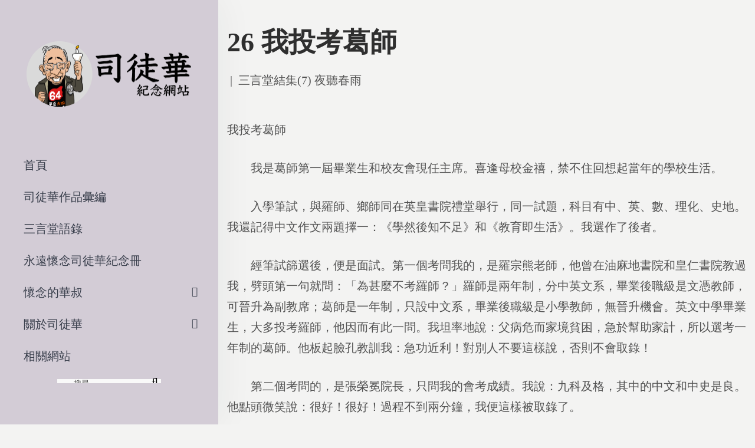

--- FILE ---
content_type: text/html; charset=UTF-8
request_url: https://szetowah.org.hk/%E5%8F%B8%E5%BE%92%E8%8F%AF%E4%BD%9C%E5%93%81%E5%BD%99%E7%B7%A8/%E4%B8%89%E8%A8%80%E5%A0%82%E7%B5%90%E9%9B%867-%E5%A4%9C%E8%81%BD%E6%98%A5%E9%9B%A8/26-%E6%88%91%E6%8A%95%E8%80%83%E8%91%9B%E5%B8%AB/
body_size: 17877
content:
<!DOCTYPE html>
<html lang="zh-HK" prefix="og: https://ogp.me/ns#">
<head>
    <meta charset="UTF-8">
    <!--[if IE]>
    <meta http-equiv="X-UA-Compatible" content="IE=edge,chrome=1">
    <![endif]-->
    <meta name="viewport" content="user-scalable=no, width=device-width, initial-scale=1.0"/>
    <meta name="apple-mobile-web-app-capable" content="yes"/>
    <link rel="profile" href="https://gmpg.org/xfn/11">
    <link rel="pingback" href="https://szetowah.org/xmlrpc.php">
    <title>26 我投考葛師 - 司徒華紀念網站</title>

		<!-- All in One SEO 4.0.18 -->
		<meta name="description" content="我投考葛師 我是葛師第一屆畢業生和校友會現任主…"/>
		<link rel="canonical" href="https://szetowah.org/%e5%8f%b8%e5%be%92%e8%8f%af%e4%bd%9c%e5%93%81%e5%bd%99%e7%b7%a8/%e4%b8%89%e8%a8%80%e5%a0%82%e7%b5%90%e9%9b%867-%e5%a4%9c%e8%81%bd%e6%98%a5%e9%9b%a8/26-%e6%88%91%e6%8a%95%e8%80%83%e8%91%9b%e5%b8%ab/"/>
		<meta property="og:site_name" content="司徒華紀念網站 - 香港民主運動家司徒華先生"/>
		<meta property="og:type" content="article"/>
		<meta property="og:title" content="26 我投考葛師 - 司徒華紀念網站"/>
		<meta property="og:description" content="我投考葛師 我是葛師第一屆畢業生和校友會現任主…"/>
		<meta property="og:url" content="https://szetowah.org/%e5%8f%b8%e5%be%92%e8%8f%af%e4%bd%9c%e5%93%81%e5%bd%99%e7%b7%a8/%e4%b8%89%e8%a8%80%e5%a0%82%e7%b5%90%e9%9b%867-%e5%a4%9c%e8%81%bd%e6%98%a5%e9%9b%a8/26-%e6%88%91%e6%8a%95%e8%80%83%e8%91%9b%e5%b8%ab/"/>
		<meta property="article:published_time" content="2020-12-17T09:51:39Z"/>
		<meta property="article:modified_time" content="2020-12-17T09:51:39Z"/>
		<meta property="twitter:card" content="summary"/>
		<meta property="twitter:domain" content="szetowah.org"/>
		<meta property="twitter:title" content="26 我投考葛師 - 司徒華紀念網站"/>
		<meta property="twitter:description" content="我投考葛師 我是葛師第一屆畢業生和校友會現任主…"/>
		<script type="application/ld+json" class="aioseo-schema">
			{"@context":"https:\/\/schema.org","@graph":[{"@type":"WebSite","@id":"https:\/\/szetowah.org\/#website","url":"https:\/\/szetowah.org\/","name":"\u53f8\u5f92\u83ef\u7d00\u5ff5\u7db2\u7ad9","description":"\u9999\u6e2f\u6c11\u4e3b\u904b\u52d5\u5bb6\u53f8\u5f92\u83ef\u5148\u751f","publisher":{"@id":"https:\/\/szetowah.org\/#organization"}},{"@type":"Organization","@id":"https:\/\/szetowah.org\/#organization","name":"\u53f8\u5f92\u83ef\u7d00\u5ff5\u7db2\u7ad9","url":"https:\/\/szetowah.org\/"},{"@type":"BreadcrumbList","@id":"https:\/\/szetowah.org\/%e5%8f%b8%e5%be%92%e8%8f%af%e4%bd%9c%e5%93%81%e5%bd%99%e7%b7%a8\/%e4%b8%89%e8%a8%80%e5%a0%82%e7%b5%90%e9%9b%867-%e5%a4%9c%e8%81%bd%e6%98%a5%e9%9b%a8\/26-%e6%88%91%e6%8a%95%e8%80%83%e8%91%9b%e5%b8%ab\/#breadcrumblist","itemListElement":[{"@type":"ListItem","@id":"https:\/\/szetowah.org\/#listItem","position":"1","item":{"@id":"https:\/\/szetowah.org\/#item","name":"Home","description":"\u524d\u8a00 2021\u5e741\u67082\u65e5\u662f\u652f\u806f\u6703\u5275\u6703\u4e3b\u5e2d\u53f8\u5f92\u83ef\u5148\u751f\u901d\u4e1610\u5468\u5e74\uff0c\u300c\u516d\u56db\u7d00\u5ff5\u9928\u300d\u5373\u5c07\u8209\u8fa6\u300c\u53f8\u5f92\u83ef\u5148\u751f\u901d\u4e1610\u5468\u5e74\u2026","url":"https:\/\/szetowah.org\/"},"nextItem":"https:\/\/szetowah.org\/%e5%8f%b8%e5%be%92%e8%8f%af%e4%bd%9c%e5%93%81%e5%bd%99%e7%b7%a8\/%e4%b8%89%e8%a8%80%e5%a0%82%e7%b5%90%e9%9b%867-%e5%a4%9c%e8%81%bd%e6%98%a5%e9%9b%a8\/26-%e6%88%91%e6%8a%95%e8%80%83%e8%91%9b%e5%b8%ab\/#listItem"},{"@type":"ListItem","@id":"https:\/\/szetowah.org\/%e5%8f%b8%e5%be%92%e8%8f%af%e4%bd%9c%e5%93%81%e5%bd%99%e7%b7%a8\/%e4%b8%89%e8%a8%80%e5%a0%82%e7%b5%90%e9%9b%867-%e5%a4%9c%e8%81%bd%e6%98%a5%e9%9b%a8\/26-%e6%88%91%e6%8a%95%e8%80%83%e8%91%9b%e5%b8%ab\/#listItem","position":"2","item":{"@id":"https:\/\/szetowah.org\/%e5%8f%b8%e5%be%92%e8%8f%af%e4%bd%9c%e5%93%81%e5%bd%99%e7%b7%a8\/%e4%b8%89%e8%a8%80%e5%a0%82%e7%b5%90%e9%9b%867-%e5%a4%9c%e8%81%bd%e6%98%a5%e9%9b%a8\/26-%e6%88%91%e6%8a%95%e8%80%83%e8%91%9b%e5%b8%ab\/#item","name":"26 \u6211\u6295\u8003\u845b\u5e2b","description":"\u6211\u6295\u8003\u845b\u5e2b \u6211\u662f\u845b\u5e2b\u7b2c\u4e00\u5c46\u7562\u696d\u751f\u548c\u6821\u53cb\u6703\u73fe\u4efb\u4e3b\u2026","url":"https:\/\/szetowah.org\/%e5%8f%b8%e5%be%92%e8%8f%af%e4%bd%9c%e5%93%81%e5%bd%99%e7%b7%a8\/%e4%b8%89%e8%a8%80%e5%a0%82%e7%b5%90%e9%9b%867-%e5%a4%9c%e8%81%bd%e6%98%a5%e9%9b%a8\/26-%e6%88%91%e6%8a%95%e8%80%83%e8%91%9b%e5%b8%ab\/"},"previousItem":"https:\/\/szetowah.org\/#listItem"}]},{"@type":"Person","@id":"https:\/\/szetowah.org\/author\/szetowah\/#author","url":"https:\/\/szetowah.org\/author\/szetowah\/","name":"\u53f8\u5f92 \u83ef","image":{"@type":"ImageObject","@id":"https:\/\/szetowah.org\/%e5%8f%b8%e5%be%92%e8%8f%af%e4%bd%9c%e5%93%81%e5%bd%99%e7%b7%a8\/%e4%b8%89%e8%a8%80%e5%a0%82%e7%b5%90%e9%9b%867-%e5%a4%9c%e8%81%bd%e6%98%a5%e9%9b%a8\/26-%e6%88%91%e6%8a%95%e8%80%83%e8%91%9b%e5%b8%ab\/#authorImage","url":"https:\/\/secure.gravatar.com\/avatar\/5317e71ec401e8143e0e3343f3d5f94b?s=96&d=mm&r=g","width":"96","height":"96","caption":"\u53f8\u5f92 \u83ef"}},{"@type":"WebPage","@id":"https:\/\/szetowah.org\/%e5%8f%b8%e5%be%92%e8%8f%af%e4%bd%9c%e5%93%81%e5%bd%99%e7%b7%a8\/%e4%b8%89%e8%a8%80%e5%a0%82%e7%b5%90%e9%9b%867-%e5%a4%9c%e8%81%bd%e6%98%a5%e9%9b%a8\/26-%e6%88%91%e6%8a%95%e8%80%83%e8%91%9b%e5%b8%ab\/#webpage","url":"https:\/\/szetowah.org\/%e5%8f%b8%e5%be%92%e8%8f%af%e4%bd%9c%e5%93%81%e5%bd%99%e7%b7%a8\/%e4%b8%89%e8%a8%80%e5%a0%82%e7%b5%90%e9%9b%867-%e5%a4%9c%e8%81%bd%e6%98%a5%e9%9b%a8\/26-%e6%88%91%e6%8a%95%e8%80%83%e8%91%9b%e5%b8%ab\/","name":"26 \u6211\u6295\u8003\u845b\u5e2b - \u53f8\u5f92\u83ef\u7d00\u5ff5\u7db2\u7ad9","description":"\u6211\u6295\u8003\u845b\u5e2b \u6211\u662f\u845b\u5e2b\u7b2c\u4e00\u5c46\u7562\u696d\u751f\u548c\u6821\u53cb\u6703\u73fe\u4efb\u4e3b\u2026","inLanguage":"zh-HK","isPartOf":{"@id":"https:\/\/szetowah.org\/#website"},"breadcrumb":{"@id":"https:\/\/szetowah.org\/%e5%8f%b8%e5%be%92%e8%8f%af%e4%bd%9c%e5%93%81%e5%bd%99%e7%b7%a8\/%e4%b8%89%e8%a8%80%e5%a0%82%e7%b5%90%e9%9b%867-%e5%a4%9c%e8%81%bd%e6%98%a5%e9%9b%a8\/26-%e6%88%91%e6%8a%95%e8%80%83%e8%91%9b%e5%b8%ab\/#breadcrumblist"},"author":"https:\/\/szetowah.org\/%e5%8f%b8%e5%be%92%e8%8f%af%e4%bd%9c%e5%93%81%e5%bd%99%e7%b7%a8\/%e4%b8%89%e8%a8%80%e5%a0%82%e7%b5%90%e9%9b%867-%e5%a4%9c%e8%81%bd%e6%98%a5%e9%9b%a8\/26-%e6%88%91%e6%8a%95%e8%80%83%e8%91%9b%e5%b8%ab\/#author","creator":"https:\/\/szetowah.org\/%e5%8f%b8%e5%be%92%e8%8f%af%e4%bd%9c%e5%93%81%e5%bd%99%e7%b7%a8\/%e4%b8%89%e8%a8%80%e5%a0%82%e7%b5%90%e9%9b%867-%e5%a4%9c%e8%81%bd%e6%98%a5%e9%9b%a8\/26-%e6%88%91%e6%8a%95%e8%80%83%e8%91%9b%e5%b8%ab\/#author","datePublished":"2020-12-17T09:51:39+08:00","dateModified":"2020-12-17T09:51:39+08:00"},{"@type":"BlogPosting","@id":"https:\/\/szetowah.org\/%e5%8f%b8%e5%be%92%e8%8f%af%e4%bd%9c%e5%93%81%e5%bd%99%e7%b7%a8\/%e4%b8%89%e8%a8%80%e5%a0%82%e7%b5%90%e9%9b%867-%e5%a4%9c%e8%81%bd%e6%98%a5%e9%9b%a8\/26-%e6%88%91%e6%8a%95%e8%80%83%e8%91%9b%e5%b8%ab\/#blogposting","name":"26 \u6211\u6295\u8003\u845b\u5e2b - \u53f8\u5f92\u83ef\u7d00\u5ff5\u7db2\u7ad9","description":"\u6211\u6295\u8003\u845b\u5e2b \u6211\u662f\u845b\u5e2b\u7b2c\u4e00\u5c46\u7562\u696d\u751f\u548c\u6821\u53cb\u6703\u73fe\u4efb\u4e3b\u2026","headline":"26 \u6211\u6295\u8003\u845b\u5e2b","author":{"@id":"https:\/\/szetowah.org\/author\/szetowah\/#author"},"publisher":{"@id":"https:\/\/szetowah.org\/#organization"},"datePublished":"2020-12-17T09:51:39+08:00","dateModified":"2020-12-17T09:51:39+08:00","articleSection":"\u4e09\u8a00\u5802\u7d50\u96c6(7) \u591c\u807d\u6625\u96e8","mainEntityOfPage":{"@id":"https:\/\/szetowah.org\/%e5%8f%b8%e5%be%92%e8%8f%af%e4%bd%9c%e5%93%81%e5%bd%99%e7%b7%a8\/%e4%b8%89%e8%a8%80%e5%a0%82%e7%b5%90%e9%9b%867-%e5%a4%9c%e8%81%bd%e6%98%a5%e9%9b%a8\/26-%e6%88%91%e6%8a%95%e8%80%83%e8%91%9b%e5%b8%ab\/#webpage"},"isPartOf":{"@id":"https:\/\/szetowah.org\/%e5%8f%b8%e5%be%92%e8%8f%af%e4%bd%9c%e5%93%81%e5%bd%99%e7%b7%a8\/%e4%b8%89%e8%a8%80%e5%a0%82%e7%b5%90%e9%9b%867-%e5%a4%9c%e8%81%bd%e6%98%a5%e9%9b%a8\/26-%e6%88%91%e6%8a%95%e8%80%83%e8%91%9b%e5%b8%ab\/#webpage"}}]}
		</script>
		<!-- All in One SEO -->


<!-- Google Tag Manager for WordPress by gtm4wp.com -->
<script data-cfasync="false" data-pagespeed-no-defer>//<![CDATA[
var gtm4wp_datalayer_name="dataLayer";var dataLayer=dataLayer||[];
//]]></script>
<!-- End Google Tag Manager for WordPress by gtm4wp.com --><link rel='dns-prefetch' href='//szetowah.org'/>
<link rel='dns-prefetch' href='//s.w.org'/>
<link rel="alternate" type="application/rss+xml" title="訂閱 司徒華紀念網站 &raquo;" href="https://szetowah.org/feed/"/>
<link rel="alternate" type="application/rss+xml" title="訂閱 司徒華紀念網站 &raquo; 評論" href="https://szetowah.org/comments/feed/"/>
<link rel="alternate" type="application/rss+xml" title="訂閱 司徒華紀念網站 &raquo; 26 我投考葛師 評論" href="https://szetowah.org/%e5%8f%b8%e5%be%92%e8%8f%af%e4%bd%9c%e5%93%81%e5%bd%99%e7%b7%a8/%e4%b8%89%e8%a8%80%e5%a0%82%e7%b5%90%e9%9b%867-%e5%a4%9c%e8%81%bd%e6%98%a5%e9%9b%a8/26-%e6%88%91%e6%8a%95%e8%80%83%e8%91%9b%e5%b8%ab/feed/"/>
		<script type="text/javascript">window._wpemojiSettings={"baseUrl":"https:\/\/s.w.org\/images\/core\/emoji\/13.0.1\/72x72\/","ext":".png","svgUrl":"https:\/\/s.w.org\/images\/core\/emoji\/13.0.1\/svg\/","svgExt":".svg","source":{"concatemoji":"https:\/\/szetowah.org\/wp-includes\/js\/wp-emoji-release.min.js?ver=5.6.14"}};!function(e,a,t){var n,r,o,i=a.createElement("canvas"),p=i.getContext&&i.getContext("2d");function s(e,t){var a=String.fromCharCode;p.clearRect(0,0,i.width,i.height),p.fillText(a.apply(this,e),0,0);e=i.toDataURL();return p.clearRect(0,0,i.width,i.height),p.fillText(a.apply(this,t),0,0),e===i.toDataURL()}function c(e){var t=a.createElement("script");t.src=e,t.defer=t.type="text/javascript",a.getElementsByTagName("head")[0].appendChild(t)}for(o=Array("flag","emoji"),t.supports={everything:!0,everythingExceptFlag:!0},r=0;r<o.length;r++)t.supports[o[r]]=function(e){if(!p||!p.fillText)return!1;switch(p.textBaseline="top",p.font="600 32px Arial",e){case"flag":return s([127987,65039,8205,9895,65039],[127987,65039,8203,9895,65039])?!1:!s([55356,56826,55356,56819],[55356,56826,8203,55356,56819])&&!s([55356,57332,56128,56423,56128,56418,56128,56421,56128,56430,56128,56423,56128,56447],[55356,57332,8203,56128,56423,8203,56128,56418,8203,56128,56421,8203,56128,56430,8203,56128,56423,8203,56128,56447]);case"emoji":return!s([55357,56424,8205,55356,57212],[55357,56424,8203,55356,57212])}return!1}(o[r]),t.supports.everything=t.supports.everything&&t.supports[o[r]],"flag"!==o[r]&&(t.supports.everythingExceptFlag=t.supports.everythingExceptFlag&&t.supports[o[r]]);t.supports.everythingExceptFlag=t.supports.everythingExceptFlag&&!t.supports.flag,t.DOMReady=!1,t.readyCallback=function(){t.DOMReady=!0},t.supports.everything||(n=function(){t.readyCallback()},a.addEventListener?(a.addEventListener("DOMContentLoaded",n,!1),e.addEventListener("load",n,!1)):(e.attachEvent("onload",n),a.attachEvent("onreadystatechange",function(){"complete"===a.readyState&&t.readyCallback()})),(n=t.source||{}).concatemoji?c(n.concatemoji):n.wpemoji&&n.twemoji&&(c(n.twemoji),c(n.wpemoji)))}(window,document,window._wpemojiSettings);</script>
		<style type="text/css">img.wp-smiley,img.emoji{display:inline!important;border:none!important;box-shadow:none!important;height:1em!important;width:1em!important;margin:0 .07em!important;vertical-align:-.1em!important;background:none!important;padding:0!important}</style>
	<link rel='stylesheet' id='wp-block-library-css' href='https://szetowah.org/wp-includes/css/dist/block-library/style.min.css?ver=5.6.14' media='all'/>
<style id='wp-block-library-inline-css' type='text/css'>.has-text-align-justify{text-align:justify}</style>
<link rel='stylesheet' id='lastudio-dlicon-css' href='https://szetowah.org/wp-content/plugins/lastudio-elements/assets/css/lib/dlicon/dlicon.css?ver=1.0.6' media='all'/>
<style id='lastudio-dlicon-inline-css' type='text/css'>@font-face{font-family:'dliconoutline';src:url(https://szetowah.org/wp-content/plugins/lastudio-elements/assets/css/lib/dlicon/dlicon.woff2) format('woff2') , url(https://szetowah.org/wp-content/plugins/lastudio-elements/assets/css/lib/dlicon/dlicon.woff) format('woff') , url(https://szetowah.org/wp-content/plugins/lastudio-elements/assets/css/lib/dlicon/dlicon.ttf) format('truetype');font-weight:400;font-style:normal}</style>
<link rel='stylesheet' id='draven-theme-css' href='https://szetowah.org/wp-content/themes/draven/style.css?ver=1.0' media='all'/>
<style id='draven-theme-inline-css' type='text/css'>.site-loading .la-image-loading{opacity:1;visibility:visible}.la-image-loading.spinner-custom .content{width:100px;margin-top:-50px;height:100px;margin-left:-50px;text-align:center}.la-image-loading.spinner-custom .content img{width:auto;margin:0 auto}.site-loading #page.site{opacity:0;transition:all .3s ease-in-out}#page.site{opacity:1}.la-image-loading{opacity:0;position:fixed;z-index:999999;left:0;top:0;right:0;bottom:0;background:#fff;overflow:hidden;transition:all .3s ease-in-out;-webkit-transition:all .3s ease-in-out;visibility:hidden}.la-image-loading .content{position:absolute;width:50px;height:50px;top:50%;left:50%;margin-left:-25px;margin-top:-25px}.la-loader.spinner1{width:40px;height:40px;margin:5px;display:block;box-shadow:0 0 20px 0 rgba(0,0,0,.15);-webkit-box-shadow:0 0 20px 0 rgba(0,0,0,.15);-webkit-animation:la-rotateplane 1.2s infinite ease-in-out;animation:la-rotateplane 1.2s infinite ease-in-out;border-radius:3px;-moz-border-radius:3px;-webkit-border-radius:3px}.la-loader.spinner2{width:40px;height:40px;margin:5px;box-shadow:0 0 20px 0 rgba(0,0,0,.15);-webkit-box-shadow:0 0 20px 0 rgba(0,0,0,.15);border-radius:100%;-webkit-animation:la-scaleout 1.0s infinite ease-in-out;animation:la-scaleout 1.0s infinite ease-in-out}.la-loader.spinner3{margin:15px 0 0 -10px;width:70px;text-align:center}.la-loader.spinner3 [class*="bounce"]{width:18px;height:18px;box-shadow:0 0 20px 0 rgba(0,0,0,.15);-webkit-box-shadow:0 0 20px 0 rgba(0,0,0,.15);border-radius:100%;display:inline-block;-webkit-animation:la-bouncedelay 1.4s infinite ease-in-out;animation:la-bouncedelay 1.4s infinite ease-in-out;-webkit-animation-fill-mode:both;animation-fill-mode:both}.la-loader.spinner3 .bounce1{-webkit-animation-delay:-.32s;animation-delay:-.32s}.la-loader.spinner3 .bounce2{-webkit-animation-delay:-.16s;animation-delay:-.16s}.la-loader.spinner4{margin:5px;width:40px;height:40px;text-align:center;-webkit-animation:la-rotate 2.0s infinite linear;animation:la-rotate 2.0s infinite linear}.la-loader.spinner4 [class*="dot"]{width:60%;height:60%;display:inline-block;position:absolute;top:0;border-radius:100%;-webkit-animation:la-bounce 2.0s infinite ease-in-out;animation:la-bounce 2.0s infinite ease-in-out;box-shadow:0 0 20px 0 rgba(0,0,0,.15);-webkit-box-shadow:0 0 20px 0 rgba(0,0,0,.15)}.la-loader.spinner4 .dot2{top:auto;bottom:0;-webkit-animation-delay:-1.0s;animation-delay:-1.0s}.la-loader.spinner5{margin:5px;width:40px;height:40px}.la-loader.spinner5 div{width:33%;height:33%;float:left;-webkit-animation:la-cubeGridScaleDelay 1.3s infinite ease-in-out;animation:la-cubeGridScaleDelay 1.3s infinite ease-in-out}.la-loader.spinner5 div:nth-child(1), .la-loader.spinner5 div:nth-child(5), .la-loader.spinner5 div:nth-child(9) {-webkit-animation-delay:.2s;animation-delay:.2s}.la-loader.spinner5 div:nth-child(2), .la-loader.spinner5 div:nth-child(6) {-webkit-animation-delay:.3s;animation-delay:.3s}.la-loader.spinner5 div:nth-child(3) {-webkit-animation-delay:.4s;animation-delay:.4s}.la-loader.spinner5 div:nth-child(4), .la-loader.spinner5 div:nth-child(8) {-webkit-animation-delay:.1s;animation-delay:.1s}.la-loader.spinner5 div:nth-child(7) {-webkit-animation-delay:0s;animation-delay:0s}@-webkit-keyframes la-rotateplane {0% {-webkit-transform: perspective(120px)}50% {-webkit-transform: perspective(120px) rotateY(180deg)}100% {-webkit-transform: perspective(120px) rotateY(180deg) rotateX(180deg)}}@keyframes la-rotateplane {0% {transform: perspective(120px) rotateX(0deg) rotateY(0deg)}50% {transform: perspective(120px) rotateX(-180.1deg) rotateY(0deg)}100% {transform: perspective(120px) rotateX(-180deg) rotateY(-179.9deg)}}@-webkit-keyframes la-scaleout {0% {-webkit-transform: scale(0)}100% {-webkit-transform: scale(1);opacity: 0}}@keyframes la-scaleout {0% {transform: scale(0);-webkit-transform: scale(0)}100% {transform: scale(1);-webkit-transform: scale(1);opacity: 0}}@-webkit-keyframes la-bouncedelay {0%, 80%, 100% {-webkit-transform: scale(0)}40% {-webkit-transform: scale(1)}}@keyframes la-bouncedelay {0%, 80%, 100% {transform: scale(0)}40% {transform: scale(1)}}@-webkit-keyframes la-rotate {100% {-webkit-transform: rotate(360deg)}}@keyframes la-rotate {100% {transform: rotate(360deg);-webkit-transform: rotate(360deg)}}@-webkit-keyframes la-bounce {0%, 100% {-webkit-transform: scale(0)}50% {-webkit-transform: scale(1)}}@keyframes la-bounce {0%, 100% {transform: scale(0)}50% {transform: scale(1)}}@-webkit-keyframes la-cubeGridScaleDelay {0% {-webkit-transform: scale3d(1, 1, 1)}35% {-webkit-transform: scale3d(0, 0, 1)}70% {-webkit-transform: scale3d(1, 1, 1)}100% {-webkit-transform: scale3d(1, 1, 1)}}@keyframes la-cubeGridScaleDelay {0% {transform: scale3d(1, 1, 1)}35% {transform: scale3d(0, 0, 1)}70% {transform: scale3d(1, 1, 1)}100% {transform: scale3d(1, 1, 1)}}.la-loader.spinner1,.la-loader.spinner2,.la-loader.spinner3 [class*="bounce"],.la-loader.spinner4 [class*="dot"],.la-loader.spinner5 div{background-color:#9d5b8b}.show-when-logged{display:none!important}.section-page-header{color:rgba(0,0,0,.7);background-repeat:repeat;background-position:left top}.section-page-header .page-title{color:#262626}.section-page-header a{color:rgba(0,0,0,.7)}.section-page-header a:hover{color:#cf987e}.section-page-header .page-header-inner{padding-top:0;padding-bottom:0}@media (min-width:768px){.section-page-header .page-header-inner{padding-top:0;padding-bottom:0}}@media (min-width:992px){.section-page-header .page-header-inner{padding-top:0;padding-bottom:0}}@media (min-width:1440px){.section-page-header .page-header-inner{padding-top:0;padding-bottom:0}}body.draven-body{font-size:20px;background-repeat:repeat;background-position:left top;background-color:#f3f3f2}body.draven-body.body-boxed #page.site{width:1230px;max-width:100%;margin-left:auto;margin-right:auto;background-repeat:repeat;background-position:left top}body.draven-body.body-boxed .site-header .site-header-inner{max-width:1230px}body.draven-body.body-boxed .site-header.is-sticky .site-header-inner{left: calc( (100% - 1230px)/2 );left: -webkit-calc( (100% - 1230px)/2 )}#masthead_aside,.site-header .site-header-inner{background-repeat:repeat;background-position:left top;background-attachment:scroll;background-color:#fff}.enable-header-transparency .site-header:not(.is-sticky) .site-header-inner{background-repeat:repeat;background-position:left top;background-attachment:scroll;background-color:rgba(0,0,0,0)}.footer-top{background-repeat:repeat;background-position:left top;background-attachment:scroll;background-color:#fff}.open-newsletter-popup .lightcase-inlineWrap{background-repeat:repeat;background-position:left top}.header-v6 #masthead_aside .mega-menu>li>a,.header-v7 #header_aside .mega-menu>li>a,.site-main-nav .main-menu>li>a{font-size:16px}.mega-menu .popup{font-size:12px}.mega-menu .mm-popup-wide .inner>ul.sub-menu>li li>a,.mega-menu .mm-popup-narrow li.menu-item>a{font-size:12px}.mega-menu .mm-popup-wide .inner>ul.sub-menu>li>a{font-size:13px}.site-header .site-branding a{height:100px;line-height:100px}.site-header .header-component-inner{padding-top:30px;padding-bottom:30px}.site-header .header-main .la_com_action--dropdownmenu .menu,.site-header .mega-menu>li>.popup{margin-top:50px}.site-header .header-main .la_com_action--dropdownmenu:hover .menu,.site-header .mega-menu>li:hover>.popup{margin-top:30px}.site-header.is-sticky .site-branding a{height:80px;line-height:80px}.site-header.is-sticky .header-component-inner{padding-top:20px;padding-bottom:20px}.site-header.is-sticky .header-main .la_com_action--dropdownmenu .menu,.site-header.is-sticky .mega-menu>li>.popup{margin-top:40px}.site-header.is-sticky .header-main .la_com_action--dropdownmenu:hover .menu,.site-header.is-sticky .mega-menu>li:hover>.popup{margin-top:20px}@media (max-width:1300px) and (min-width:992px){.site-header .site-branding a{height:100px;line-height:100px}.site-header .header-component-inner{padding-top:30px;padding-bottom:30px}.site-header .header-main .la_com_action--dropdownmenu .menu,.site-header .mega-menu>li>.popup{margin-top:50px}.site-header .header-main .la_com_action--dropdownmenu:hover .menu,.site-header .mega-menu>li:hover>.popup{margin-top:30px}.site-header.is-sticky .site-branding a{height:80px;line-height:80px}.site-header.is-sticky .header-component-inner{padding-top:20px;padding-bottom:20px}.site-header.is-sticky .header-main .la_com_action--dropdownmenu .menu,.site-header.is-sticky .mega-menu>li>.popup{margin-top:40px}.site-header.is-sticky .header-main .la_com_action--dropdownmenu:hover .menu,.site-header.is-sticky .mega-menu>li:hover>.popup{margin-top:20px}}@media (max-width:991px){.site-header-mobile .site-branding a{height:70px;line-height:70px}.site-header-mobile .header-component-inner{padding-top:15px;padding-bottom:15px}.site-header-mobile.is-sticky .site-branding a{height:70px;line-height:70px}.site-header-mobile.is-sticky .header-component-inner{padding-top:15px;padding-bottom:15px}}.header-v5 #masthead_aside{background-repeat:repeat;background-position:left top;background-attachment:scroll;background-color:#fff}.header-v5.enable-header-transparency #masthead_aside{background-repeat:repeat;background-position:left top;background-attachment:scroll;background-color:rgba(0,0,0,0)}body{font-family:jf-jinxuan}.lastudio-testimonials.preset-type-2 .lastudio-testimonials__comment{font-family:jf-jinxuan}h1,.h1,h2,.h2,h3,.h3,h4,.h4,h5,.h5,h6,.h6{font-family:datk6}.background-color-primary, .slick__nav_style1 .slick-slider .slick-arrow:hover, .item--link-overlay:before, .slick-arrow.circle-border:hover, form.track_order .button, .lahfb-button a, .menu .tip.hot, .lastudio-posts .lastudio-posts__inner-box:hover .lastudio-more, .lastudio-posts .lastudio-more:hover, .comment-form .form-submit input, .wpcf7-submit:hover, .lastudio-slick-dots li.slick-active span, .lastudio-slick-dots li:hover span, .lastudio-team-member__item .loop__item__thumbnail--linkoverlay, .slick__dots__style_2 .lastudio-testimonials .lastudio-slick-dots li.slick-active span, .elementor-button, .outline-btn .elementor-button:hover, .lastudio-progress-bar__status-bar, .lastudio-portfolio__image:after, .lastudio-portfolio .lastudio-portfolio__view-more-button:hover, .product_item--info .elm-countdown .countdown-row, .products-list .product_item .product_item--thumbnail .product_item--action .quickview:hover, .products-grid .product_item_thumbnail_action .button:hover, .la-woo-product-gallery > .woocommerce-product-gallery__trigger, .product--summary .single_add_to_cart_button:hover, .product--summary .add_compare.added, .product--summary .add_compare:hover, .product--summary .add_wishlist.added, .product--summary .add_wishlist:hover, .woocommerce > .return-to-shop .button, form.woocommerce-form-register .button, form.woocommerce-form-login .button, .woocommerce-MyAccount-navigation li:hover a, .woocommerce-MyAccount-navigation li.is-active a, .page-links > span:not(.page-links-title), .page-links > a:hover, .la-custom-badge, .calendar_wrap #today{background-color:#9d5b8b}.background-color-secondary,.la-pagination ul .page-numbers.current,.la-pagination ul .page-numbers:hover,.slick-slider .slick-dots button,.wc-toolbar .wc-ordering ul li:hover a,.wc-toolbar .wc-ordering ul li.active a,.widget_layered_nav.widget_layered_nav--borderstyle li:hover a,.widget_layered_nav.widget_layered_nav--borderstyle li.active a,.comment-form .form-submit input:hover,.elementor-button:hover,.product--summary .single_add_to_cart_button{background-color:#2f2f2f}.background-color-secondary{background-color:#a3a3a3}.background-color-body{background-color:#535353}.background-color-border{background-color:#e8e8e8}.la-woo-thumbs .la-thumb.slick-current.slick-active{background-color:#2f2f2f}a:hover,.elm-loadmore-ajax a:hover,.search-form .search-button:hover,.slick-slider .slick-dots li:hover span,.slick-slider .slick-dots .slick-active span,.slick-slider .slick-arrow:hover,.la-slick-nav .slick-arrow:hover,.vertical-style ul li:hover a,.vertical-style ul li.active a,.widget.widget_product_tag_cloud a.active,.widget.widget_product_tag_cloud .active a,.widget.product-sort-by .active a,.widget.widget_layered_nav .active a,.widget.la-price-filter-list .active a,.product_list_widget a:hover,.lahfb-wrap .lahfb-nav-wrap .menu>li.current>a,.lahfb-wrap .lahfb-nav-wrap .menu>li.menu-item>a.active,.lahfb-wrap .lahfb-nav-wrap .menu li.current ul li a:hover,.lahfb-wrap .lahfb-nav-wrap .menu ul.sub-menu li.current>a,.lahfb-wrap .lahfb-nav-wrap .menu ul li.menu-item:hover>a,.la-hamburger-wrap .full-menu li:hover>a,.menu .tip.hot .tip-arrow:before,.error404 .default-404-content h1,.service__style_1 .lastudio-advance-carousel-layout-simple .lastudio-carousel__item-inner:hover .lastudio-carousel__item-title,.lastudio-headline__second,.lastudio-portfolio .lastudio-portfolio__filter-item.active,.lastudio-portfolio.preset-type-4 .lastudio-portfolio__category,.lastudio-portfolio.preset-type-8 .lastudio-portfolio__category,.product_item--thumbnail .elm-countdown .countdown-amount,.product_item .price ins,.product--summary .social--sharing a:hover,.cart-collaterals .woocommerce-shipping-calculator .button:hover,.cart-collaterals .la-coupon .button:hover,p.lost_password,ul.styled-lists li:before{color:#9d5b8b}.text-color-primary{color:#9d5b8b!important}.slick-arrow.circle-border:hover,.swatch-wrapper:hover,.swatch-wrapper.selected,.entry-content blockquote,.lahfb-nav-wrap.preset-vertical-menu-02 li.mm-lv-0:hover>a:before,.lahfb-nav-wrap.preset-vertical-menu-02 li.mm-lv-0.current>a:before{border-color:#9d5b8b}.border-color-primary{border-color:#9d5b8b!important}.border-top-color-primary{border-top-color:#9d5b8b!important}.border-bottom-color-primary{border-bottom-color:#9d5b8b!important}.border-left-color-primary{border-left-color:#9d5b8b!important}.border-right-color-primary{border-right-color:#9d5b8b!important}.woocommerce-message,.woocommerce-error,.woocommerce-info,.form-row label,.wc-toolbar .woocommerce-result-count,.wc-toolbar .wc-view-toggle .active,.wc-toolbar .wc-view-count li.active,div.quantity,.widget_recent_entries .pr-item .pr-item--right a,.widget_recent_comments li.recentcomments a,.product_list_widget a,.product_list_widget .amount,.widget.widget_product_tag_cloud .tagcloud,.sidebar-inner .dokan-category-menu #cat-drop-stack>ul li.parent-cat-wrap,.author-info__name,.author-info__link,.post-navigation .blog_pn_nav-title,.woocommerce-Reviews .woocommerce-review__author,.woocommerce-Reviews .comment-reply-title,.product_item .price>.amount,.products-list .product_item .price,.products-list-mini .product_item .price,.products-list .product_item .product_item--thumbnail .product_item--action .quickview,.products-grid .product_item_thumbnail_action .button,.la-woo-thumbs .slick-arrow,.product--summary .entry-summary>.stock.in-stock,.product--summary .product-nextprev,.product--summary .single-price-wrapper .price ins .amount,.product--summary .single-price-wrapper .price>.amount,.product--summary .product_meta,.product--summary .product_meta_sku_wrapper,.product--summary .product-share-box,.product--summary .group_table td,.product--summary .variations td,.product--summary .add_compare,.product--summary .add_wishlist,.wc-tabs li:hover>a,.wc-tabs li.active>a,.wc-tab .wc-tab-title,#tab-description .tab-content,.shop_table td.product-price,.shop_table td.product-subtotal,.cart-collaterals .shop_table,.cart-collaterals .woocommerce-shipping-calculator .button,.cart-collaterals .la-coupon .button,.woocommerce>p.cart-empty,table.woocommerce-checkout-review-order-table,.wc_payment_methods .wc_payment_method label,.woocommerce-order ul strong,.blog-main-loop__btn-loadmore,ul.styled-lists li,.lahfb-wrap .lahfb-area{color:#2f2f2f}.text-color-secondary{color:#2f2f2f!important}input:focus,select:focus,textarea:focus{border-color:#2f2f2f}.border-color-secondary{border-color:#2f2f2f!important}.border-top-color-secondary{border-top-color:#2f2f2f!important}.border-bottom-color-secondary{border-bottom-color:#2f2f2f!important}.border-left-color-secondary{border-left-color:#2f2f2f!important}.border-right-color-secondary{border-right-color:#2f2f2f!important}h1,.h1,h2,.h2,h3,.h3,h4,.h4,h5,.h5,h6,.h6,table th,.slick-arrow.circle-border i,.sidebar-inner .dokan-category-menu .widget-title,.product--summary .social--sharing a,.wc_tabs_at_bottom .wc-tabs li.active>a,.extradiv-after-frm-cart{color:#2f2f2f}.text-color-heading{color:#2f2f2f!important}.border-color-heading{border-color:#2f2f2f!important}.border-top-color-heading{border-top-color:#2f2f2f!important}.border-bottom-color-heading{border-bottom-color:#2f2f2f!important}.border-left-color-heading{border-left-color:#2f2f2f!important}.border-right-color-heading{border-right-color:#2f2f2f!important}.wc_tabs_at_bottom .wc-tabs li a{color:#a3a3a3}.text-color-three{color:#a3a3a3!important}.border-color-three{border-color:#a3a3a3!important}.border-top-color-three{border-top-color:#a3a3a3!important}.border-bottom-color-three{border-bottom-color:#a3a3a3!important}.border-left-color-three{border-left-color:#a3a3a3!important}.border-right-color-three{border-right-color:#a3a3a3!important}body,table.woocommerce-checkout-review-order-table .variation,table.woocommerce-checkout-review-order-table .product-quantity{color:#535353}.text-color-body{color:#535353!important}.border-color-body{border-color:#535353!important}.border-top-color-body{border-top-color:#535353!important}.border-bottom-color-body{border-bottom-color:#535353!important}.border-left-color-body{border-left-color:#535353!important}.border-right-color-body{border-right-color:#535353!important}input,select,textarea,table,table th,table td,.share-links a,.select2-container .select2-selection--single,.swatch-wrapper,.widget_shopping_cart_content .total,.calendar_wrap caption,.shop_table.woocommerce-cart-form__contents td{border-color:#e8e8e8}.border-color{border-color:#e8e8e8!important}.border-top-color{border-top-color:#e8e8e8!important}.border-bottom-color{border-bottom-color:#e8e8e8!important}.border-left-color{border-left-color:#e8e8e8!important}.border-right-color{border-right-color:#e8e8e8!important}.lahfb-modal-login #user-logged .author-avatar img{border-color:#9d5b8b}.lastudio-testimonials.preset-type-5 .lastudio-testimonials__name{background-color:#9d5b8b}</style>
<link rel='stylesheet' id='draven-child-style-css' href='https://szetowah.org/wp-content/themes/draven-child/style.css?ver=1.0' media='all'/>
<link rel='stylesheet' id='font-awesome-css' href='https://szetowah.org/wp-content/plugins/elementor/assets/lib/font-awesome/css/font-awesome.min.css?ver=4.7.0' media='all'/>
<style id='font-awesome-inline-css' type='text/css'>@font-face{font-family:'FontAwesome';src:url(//szetowah.org/wp-content/themes/draven/assets/fonts/fontawesome-webfont.eot);src:url(//szetowah.org/wp-content/themes/draven/assets/fonts/fontawesome-webfont.eot) format('embedded-opentype') , url(//szetowah.org/wp-content/themes/draven/assets/fonts/fontawesome-webfont.woff2) format('woff2') , url(//szetowah.org/wp-content/themes/draven/assets/fonts/fontawesome-webfont.woff) format('woff') , url(//szetowah.org/wp-content/themes/draven/assets/fonts/fontawesome-webfont.ttf) format('truetype') , url(//szetowah.org/wp-content/themes/draven/assets/fonts/fontawesome-webfont.svg) format('svg');font-weight:normal;font-style:normal}</style>
<link rel='stylesheet' id='jetpack_css-css' href='https://szetowah.org/wp-content/plugins/jetpack/css/jetpack.css?ver=9.2.3' media='all'/>
<script src='https://szetowah.org/wp-includes/js/jquery/jquery.min.js?ver=3.5.1' id='jquery-core-js'></script>
<script src='https://szetowah.org/wp-includes/js/jquery/jquery-migrate.min.js?ver=3.3.2' id='jquery-migrate-js'></script>
<script src='https://szetowah.org/wp-content/plugins/duracelltomi-google-tag-manager/js/gtm4wp-form-move-tracker.js?ver=1.11.6' id='gtm4wp-form-move-tracker-js'></script>
<!--[if lt IE 9]>
<script src='https://szetowah.org/wp-content/themes/draven/assets/js/enqueue/min/respond.js?ver=5.6.14' id='respond-js'></script>
<![endif]-->
<link rel="https://api.w.org/" href="https://szetowah.org/wp-json/"/><link rel="alternate" type="application/json" href="https://szetowah.org/wp-json/wp/v2/posts/12490"/><link rel="EditURI" type="application/rsd+xml" title="RSD" href="https://szetowah.org/xmlrpc.php?rsd"/>
<link rel="wlwmanifest" type="application/wlwmanifest+xml" href="https://szetowah.org/wp-includes/wlwmanifest.xml"/> 
<meta name="generator" content="WordPress 5.6.14"/>
<link rel='shortlink' href='https://szetowah.org/?p=12490'/>
<link rel="alternate" type="application/json+oembed" href="https://szetowah.org/wp-json/oembed/1.0/embed?url=https%3A%2F%2Fszetowah.org%2F%25e5%258f%25b8%25e5%25be%2592%25e8%258f%25af%25e4%25bd%259c%25e5%2593%2581%25e5%25bd%2599%25e7%25b7%25a8%2F%25e4%25b8%2589%25e8%25a8%2580%25e5%25a0%2582%25e7%25b5%2590%25e9%259b%25867-%25e5%25a4%259c%25e8%2581%25bd%25e6%2598%25a5%25e9%259b%25a8%2F26-%25e6%2588%2591%25e6%258a%2595%25e8%2580%2583%25e8%2591%259b%25e5%25b8%25ab%2F"/>
<link rel="alternate" type="text/xml+oembed" href="https://szetowah.org/wp-json/oembed/1.0/embed?url=https%3A%2F%2Fszetowah.org%2F%25e5%258f%25b8%25e5%25be%2592%25e8%258f%25af%25e4%25bd%259c%25e5%2593%2581%25e5%25bd%2599%25e7%25b7%25a8%2F%25e4%25b8%2589%25e8%25a8%2580%25e5%25a0%2582%25e7%25b5%2590%25e9%259b%25867-%25e5%25a4%259c%25e8%2581%25bd%25e6%2598%25a5%25e9%259b%25a8%2F26-%25e6%2588%2591%25e6%258a%2595%25e8%2580%2583%25e8%2591%259b%25e5%25b8%25ab%2F&#038;format=xml"/>

<!-- Google Tag Manager for WordPress by gtm4wp.com -->
<script data-cfasync="false" data-pagespeed-no-defer>//<![CDATA[
var dataLayer_content={"pagePostType":"post","pagePostType2":"single-post","pageCategory":["%e4%b8%89%e8%a8%80%e5%a0%82%e7%b5%90%e9%9b%867-%e5%a4%9c%e8%81%bd%e6%98%a5%e9%9b%a8"],"pagePostAuthor":"司徒 華"};dataLayer.push(dataLayer_content);
//]]></script>
<script data-cfasync="false">//<![CDATA[
(function(w,d,s,l,i){w[l]=w[l]||[];w[l].push({'gtm.start':new Date().getTime(),event:'gtm.js'});var f=d.getElementsByTagName(s)[0],j=d.createElement(s),dl=l!='dataLayer'?'&l='+l:'';j.async=true;j.src='//www.googletagmanager.com/gtm.'+'js?id='+i+dl;f.parentNode.insertBefore(j,f);})(window,document,'script','dataLayer','GTM-T6H4GSG');
//]]></script>
<!-- End Google Tag Manager -->
<!-- End Google Tag Manager for WordPress by gtm4wp.com --><style type='text/css'>img#wpstats{display:none}</style><link href='//fonts.googleapis.com/css?family=Courgette:400|IM+Fell French Canon:500' rel='stylesheet' type='text/css'><script type="text/javascript">var _jf=_jf||[];_jf.push(['p','61051']);_jf.push(['initAction',true]);_jf.push(['_setFont','datf3','css','.datf3']);_jf.push(['_setFont','datf3','alias','datf3']);_jf.push(['_setFont','datf3','weight',400]);_jf.push(['_setFont','datk6','css','.datk6']);_jf.push(['_setFont','datk6','alias','datk6']);_jf.push(['_setFont','datk6','english','Courgette']);_jf.push(['_setFont','datk6','weight',600]);_jf.push(['_setFont','jf-jinxuan-medium','css','.jf-jinxuan-medium']);_jf.push(['_setFont','jf-jinxuan-medium','alias','jf-jinxuan']);_jf.push(['_setFont','jf-jinxuan-medium','weight',500]);_jf.push(['_setFont','chikuming-regular','css','.chikuming-regular']);_jf.push(['_setFont','chikuming-regular','alias','chikuming']);_jf.push(['_setFont','chikuming-regular','english','IM Fell French Canon']);_jf.push(['_setFont','chikuming-regular','weight',700]);_jf.push(['_setFont','jf-jinxuan-regular','css','.jf-jinxuan-regular']);_jf.push(['_setFont','jf-jinxuan-regular','alias','jf-jinxuan']);_jf.push(['_setFont','jf-jinxuan-regular','weight',400]);(function(A,p,c,m,l,q,r,h,B,D){var b=A._jf;if(b.constructor!==Object){var t=!0,u=function(a){var f=!0,e;for(e in b)b[e][0]==a&&(f&&(f=f&&!1!==b[e][1].call(b)),b[e]=null,delete b[e])},v=/\S+/g,w=/[\t\r\n\f]/g,C=/^[\s\uFEFF\xA0]+|[\s\uFEFF\xA0]+$/g,n="".trim,x=n&&!n.call("\ufeff\u00a0")?function(a){return null==a?"":n.call(a)}:function(a){return null==a?"":(a+"").replace(C,"")},k=function(a){var f,b,g;if("string"===typeof a&&a&&(a=(a||"").match(v)||[],f=h[c]?(" "+h[c]+" ").replace(w," "):" ")){for(g=0;b=a[g++];)0>f.indexOf(" "+b+" ")&&(f+=b+" ");h[c]=x(f)}},d=function(a){var b,e,g;if(0===arguments.length||"string"===typeof a&&a){var d=(a||"").match(v)||[];if(b=h[c]?(" "+h[c]+" ").replace(w," "):""){for(g=0;e=d[g++];)for(;0<=b.indexOf(" "+e+" ");)b=b.replace(" "+e+" "," ");h[c]=a?x(b):""}}},y;b.addScript=y=function(b,f,e,g,d,c){d=d||function(){};c=c||function(){};var a=p.createElement("script"),h=p.getElementsByTagName("script")[0],k,m=!1,l=function(){a.src="";a.parentNode.removeChild(a);a=a.onerror=a.onload=a.onreadystatechange=null};g&&(k=setTimeout(function(){l();c()},g));a.type=f||"text/javascript";a.async=e;a.onload=a.onreadystatechange=function(b,c){m||a.readyState&&!/loaded|complete/.test(a.readyState)||(m=!0,g&&clearTimeout(k),l(),c||d())};a.onerror=function(a,b,d){g&&clearTimeout(k);l();c();return!0};a.src=b;h.parentNode.insertBefore(a,h)};for(var z in b)"initAction"==b[z][0]&&(t=b[z][1]);b.push(["_eventPreload",function(){1==t&&k(m);y(B,null,!1,3E3,null,function(){u("_eventInactived")})}]);b.push(["_eventReload",function(){d(r);d(q);k(l)}]);b.push(["_eventActived",function(){d(m);d(l);k(q)}]);b.push(["_eventInactived",function(){d(m);d(l);k(r)}]);u("_eventPreload")}})(this,this.document,"className","jf-loading","jf-reloading","jf-active","jf-inactive",this.document.getElementsByTagName("html")[0],"//d3gc6cgx8oosp4.cloudfront.net/js/stable/v/5.0.7/id/321666892960");</script>
<style type="text/css">.recentcomments a{display:inline!important;padding:0!important;margin:0!important}</style><link rel="amphtml" href="https://szetowah.org/%e5%8f%b8%e5%be%92%e8%8f%af%e4%bd%9c%e5%93%81%e5%bd%99%e7%b7%a8/%e4%b8%89%e8%a8%80%e5%a0%82%e7%b5%90%e9%9b%867-%e5%a4%9c%e8%81%bd%e6%98%a5%e9%9b%a8/26-%e6%88%91%e6%8a%95%e8%80%83%e8%91%9b%e5%b8%ab/amp/"><style id="lahfb-frontend-styles-inline-css"></style><script>try{}catch(ex){}</script>		<style type="text/css" id="wp-custom-css">.elementor-widget-heading .elementor-heading-title{line-height:1.6;word-spacing:.5em}.lahfb-nav-wrap.preset-vertical-menu-02{margin-top:10vh;padding-left:20px}.lastudio-posts.preset-type-list-1 .lastudio-posts__item,.lastudio-posts .lastudio-posts__item{margin-bottom:20px}h3.entry-title{font-family:jf-jinxuan,"Helvetica Neue",Helvetica,sans-serif;font-weight:400}span.post-meta__item,.post-meta__item .posted-by__author,.post-meta__item .posted-by__author{display:none}.page-content .single-post-content p{font-size:20px}</style>
		</head>

<body data-rsssl=1 class="post-template-default single single-post postid-12490 single-format-standard ltr draven-body lastudio-draven body-col-1c page-title-vhide header-v-1 enable-header-sticky enable-main-fullwidth site-loading header-type-vertical header-type-vertical--default elementor-default elementor-kit-17510">

<div class="la-image-loading"><div class="content"><div class="la-loader spinner3"><div class="dot1"></div><div class="dot2"></div><div class="bounce1"></div><div class="bounce2"></div><div class="bounce3"></div><div class="cube1"></div><div class="cube2"></div><div class="cube3"></div><div class="cube4"></div></div></div></div>
<div id="page" class="site">
    <div class="site-inner"><script>var LaStudioHeaderBuilderHTMLDivCSS=unescape("%40media%20only%20screen%20and%20%28min-width%3A%201025px%29%20%7B%20%23lastudio-header-builder.lahfb-wrap%20.lahfb-vertical%20%7B%20background-color%3A%23d3ccd6%3B%7D%20%7D%20.lahfb-wrap%20.lahfb-desktop-view%20.lahfb-row1-area%20%7B%20background-color%3A%23ffffff%3B%7D%40media%20only%20screen%20and%20%28%20max-width%3A1024px%20%29%20%7B.lahfb-wrap%20.lahfb-desktop-view%20.lahfb-row1-area%20%7B%20background-color%3A%23d3ccd6%3B%7D%20%7D.lahfb-wrap%20.lahfb-desktop-view%20.lahfb-row1-area%3Anot%28.lahfb-vertical%29%20%7B%20background-color%3A%23d3ccd6%3B%7D.enable-header-transparency%20.lahfb-wrap%3Anot%28.is-sticky%29%20.lahfb-desktop-view%20.lahfb-row1-area%20%7B%20background-color%3Argba%280%2C0%2C0%2C0%29%3B%7D.enable-header-transparency%20.lahfb-wrap%3Anot%28.is-sticky%29%20.lahfb-desktop-view%20.lahfb-row1-area%20.lahfb-element%20%7B%20color%3A%23ffffff%3B%7D%40media%20only%20screen%20and%20%28%20max-width%3A1024px%20%29%20%7B.enable-header-transparency%20.lahfb-wrap%3Anot%28.is-sticky%29%20.lahfb-desktop-view%20.lahfb-row1-area%20.lahfb-element%20%7B%20color%3A%23ffffff%3B%7D%20%7D%40media%20only%20screen%20and%20%28%20max-width%3A%20767px%20%29%20%7B.enable-header-transparency%20.lahfb-wrap%3Anot%28.is-sticky%29%20.lahfb-desktop-view%20.lahfb-row1-area%20.lahfb-element%20%7B%20color%3A%23ffffff%3B%7D%20%7D.enable-header-transparency%20.lahfb-wrap%3Anot%28.is-sticky%29%20.lahfb-desktop-view%20.lahfb-row1-area%20.lahfb-element%3Anot%28.lahfb-nav-wrap%29%20a%20%7B%20color%3A%23ffffff%3B%7D.lahfb-wrap%20.lahfb-tablets-view%20.lahfb-row1-area%20%7B%20background-color%3A%23ffffff%3B%7D%40media%20only%20screen%20and%20%28%20max-width%3A1024px%20%29%20%7B.lahfb-wrap%20.lahfb-tablets-view%20.lahfb-row1-area%20%7B%20background-color%3A%23d3ccd6%3B%7D%20%7D.lahfb-wrap%20.lahfb-tablets-view%20.lahfb-row1-area%3Anot%28.lahfb-vertical%29%20%7B%20background-color%3A%23d3ccd6%3B%7D.enable-header-transparency%20.lahfb-wrap%3Anot%28.is-sticky%29%20.lahfb-tablets-view%20.lahfb-row1-area%20%7B%20background-color%3Argba%280%2C0%2C0%2C0%29%3B%7D.enable-header-transparency%20.lahfb-wrap%3Anot%28.is-sticky%29%20.lahfb-tablets-view%20.lahfb-row1-area%20.lahfb-element%20%7B%20color%3A%23ffffff%3B%7D%40media%20only%20screen%20and%20%28%20max-width%3A1024px%20%29%20%7B.enable-header-transparency%20.lahfb-wrap%3Anot%28.is-sticky%29%20.lahfb-tablets-view%20.lahfb-row1-area%20.lahfb-element%20%7B%20color%3A%23ffffff%3B%7D%20%7D%40media%20only%20screen%20and%20%28%20max-width%3A%20767px%20%29%20%7B.enable-header-transparency%20.lahfb-wrap%3Anot%28.is-sticky%29%20.lahfb-tablets-view%20.lahfb-row1-area%20.lahfb-element%20%7B%20color%3A%23ffffff%3B%7D%20%7D.enable-header-transparency%20.lahfb-wrap%3Anot%28.is-sticky%29%20.lahfb-tablets-view%20.lahfb-row1-area%20.lahfb-element%3Anot%28.lahfb-nav-wrap%29%20a%20%7B%20color%3A%23ffffff%3B%7D.lahfb-wrap%20.lahfb-mobiles-view%20.lahfb-row1-area%20%7B%20background-color%3A%23ffffff%3B%7D%40media%20only%20screen%20and%20%28%20max-width%3A1024px%20%29%20%7B.lahfb-wrap%20.lahfb-mobiles-view%20.lahfb-row1-area%20%7B%20background-color%3A%23d3ccd6%3B%7D%20%7D.lahfb-wrap%20.lahfb-mobiles-view%20.lahfb-row1-area%3Anot%28.lahfb-vertical%29%20%7B%20background-color%3A%23d3ccd6%3B%7D.enable-header-transparency%20.lahfb-wrap%3Anot%28.is-sticky%29%20.lahfb-mobiles-view%20.lahfb-row1-area%20%7B%20background-color%3Argba%280%2C0%2C0%2C0%29%3B%7D.enable-header-transparency%20.lahfb-wrap%3Anot%28.is-sticky%29%20.lahfb-mobiles-view%20.lahfb-row1-area%20.lahfb-element%20%7B%20color%3A%23ffffff%3B%7D%40media%20only%20screen%20and%20%28%20max-width%3A1024px%20%29%20%7B.enable-header-transparency%20.lahfb-wrap%3Anot%28.is-sticky%29%20.lahfb-mobiles-view%20.lahfb-row1-area%20.lahfb-element%20%7B%20color%3A%23ffffff%3B%7D%20%7D%40media%20only%20screen%20and%20%28%20max-width%3A%20767px%20%29%20%7B.enable-header-transparency%20.lahfb-wrap%3Anot%28.is-sticky%29%20.lahfb-mobiles-view%20.lahfb-row1-area%20.lahfb-element%20%7B%20color%3A%23ffffff%3B%7D%20%7D.enable-header-transparency%20.lahfb-wrap%3Anot%28.is-sticky%29%20.lahfb-mobiles-view%20.lahfb-row1-area%20.lahfb-element%3Anot%28.lahfb-nav-wrap%29%20a%20%7B%20color%3A%23ffffff%3B%7D.logo_1546095421760%20img.lahfb-logo%20%7B%20width%3A280px%3Bheight%3A111px%3B%7D%40media%20only%20screen%20and%20%28%20max-width%3A1024px%20%29%20%7B.logo_1546095421760%20img.lahfb-logo%20%7B%20width%3A187px%3Bheight%3A74px%3B%7D%20%7D%40media%20only%20screen%20and%20%28%20max-width%3A%20767px%20%29%20%7B.logo_1546095421760%20img.lahfb-logo%20%7B%20width%3A187px%3Bheight%3A74px%3B%7D%20%7D.lahfb-wrap%20.nav__wrap_1546072139993%20%3E%20ul%20%3E%20li.menu-item%20%3E%20a%2C.lahfb-responsive-menu-1546072139993%20.responav%20li.menu-item%20%3E%20a%3Anot%28.button%29%20%7B%20color%3A%23393f4c%3Bfont-size%3A26px%3Bfont-weight%3A400%3B%7D%40media%20only%20screen%20and%20%28%20max-width%3A1024px%20%29%20%7B.lahfb-wrap%20.nav__wrap_1546072139993%20%3E%20ul%20%3E%20li.menu-item%20%3E%20a%2C.lahfb-responsive-menu-1546072139993%20.responav%20li.menu-item%20%3E%20a%3Anot%28.button%29%20%7B%20color%3A%23f2f2f2%3B%7D%20%7D%40media%20only%20screen%20and%20%28%20max-width%3A%20767px%20%29%20%7B.lahfb-wrap%20.nav__wrap_1546072139993%20%3E%20ul%20%3E%20li.menu-item%20%3E%20a%2C.lahfb-responsive-menu-1546072139993%20.responav%20li.menu-item%20%3E%20a%3Anot%28.button%29%20%7B%20color%3A%23f2f2f2%3B%7D%20%7D.lahfb-wrap%20.nav__wrap_1546072139993%20.menu%20%3E%20li.menu-item.current%20%3E%20a%2C%20.lahfb-wrap%20.nav__wrap_1546072139993%20.menu%20%3E%20li.menu-item%20%3E%20a.active%2C%20.lahfb-wrap%20.nav__wrap_1546072139993%20.menu%20ul.sub-menu%20li.current%20%3E%20a%2C.lahfb-responsive-menu-1546072139993%20.responav%20li.current-menu-item%20%3E%20a%3Anot%28.button%29%20%7B%20color%3A%23393f4c%3B%7D%40media%20only%20screen%20and%20%28%20max-width%3A1024px%20%29%20%7B.lahfb-wrap%20.nav__wrap_1546072139993%20.menu%20%3E%20li.menu-item.current%20%3E%20a%2C%20.lahfb-wrap%20.nav__wrap_1546072139993%20.menu%20%3E%20li.menu-item%20%3E%20a.active%2C%20.lahfb-wrap%20.nav__wrap_1546072139993%20.menu%20ul.sub-menu%20li.current%20%3E%20a%2C.lahfb-responsive-menu-1546072139993%20.responav%20li.current-menu-item%20%3E%20a%3Anot%28.button%29%20%7B%20color%3A%23b0c4de%3B%7D%20%7D%40media%20only%20screen%20and%20%28%20max-width%3A%20767px%20%29%20%7B.lahfb-wrap%20.nav__wrap_1546072139993%20.menu%20%3E%20li.menu-item.current%20%3E%20a%2C%20.lahfb-wrap%20.nav__wrap_1546072139993%20.menu%20%3E%20li.menu-item%20%3E%20a.active%2C%20.lahfb-wrap%20.nav__wrap_1546072139993%20.menu%20ul.sub-menu%20li.current%20%3E%20a%2C.lahfb-responsive-menu-1546072139993%20.responav%20li.current-menu-item%20%3E%20a%3Anot%28.button%29%20%7B%20color%3A%23b0c4de%3B%7D%20%7D.lahfb-wrap%20.lahfb-responsive-menu-1546072139993%20.responav%20%3E%20li%20%3E%20ul.sub-menu%20a%20%3E%20.la-menu-icon%2C%20.lahfb-wrap%20.nav__wrap_1546072139993%20.menu%20.sub-menu%20.la-menu-icon%20%7B%20color%3A%23ffffff%3B%7D.lahfb-nav-wrap.nav__wrap_1546072139993%20.menu%20ul%20li.menu-item%20a%20%7B%20color%3A%23393f4c%3B%7D%40media%20only%20screen%20and%20%28%20max-width%3A1024px%20%29%20%7B.nav__res_hm_icon_1546072139993%20a%20%7B%20font-size%3A30px%3B%7D%20%7D%23lastudio-header-builder%20.search_1608897362877%20%3E%20a%20%3E%20i%2C%20%23lastudio-header-builder%20.search_1608897362877%20%3E%20a%20%3E%20i%3Abefore%2C%20%23lastudio-header-builder%20.search_1608897362877%20form%20.search-button%20%7B%20font-size%3A20px%3B%7D%23lastudio-header-builder%20.search_1608897362877%20%3E%20a%20%3E%20span.search-toggle-txt%2C%20%23lastudio-header-builder%20.search_1608897362877%20%3E%20a%3Ahover%20%3E%20span.search-toggle-txt%20%7B%20font-size%3A20px%3Bpadding-top%3A15px%3Bpadding-right%3A15px%3Bpadding-bottom%3A15px%3Bpadding-left%3A15px%3Bfloat%3Aleft%3B%7D%40media%20only%20screen%20and%20%28%20max-width%3A1024px%20%29%20%7B%23lastudio-header-builder%20.search_1608897362877%20%3E%20a%20%3E%20span.search-toggle-txt%2C%20%23lastudio-header-builder%20.search_1608897362877%20%3E%20a%3Ahover%20%3E%20span.search-toggle-txt%20%7B%20float%3Aleft%3B%7D%20%7D%40media%20only%20screen%20and%20%28%20max-width%3A%20767px%20%29%20%7B%23lastudio-header-builder%20.search_1608897362877%20%3E%20a%20%3E%20span.search-toggle-txt%2C%20%23lastudio-header-builder%20.search_1608897362877%20%3E%20a%3Ahover%20%3E%20span.search-toggle-txt%20%7B%20float%3Aleft%3B%7D%20%7D");var LaStudioHeaderBuilderHTMLDiv=document.getElementById("lahfb-frontend-styles-inline-css");if(LaStudioHeaderBuilderHTMLDiv){LaStudioHeaderBuilderHTMLDiv.innerHTML=LaStudioHeaderBuilderHTMLDivCSS;}else{var LaStudioHeaderBuilderHTMLDiv=document.createElement("div");LaStudioHeaderBuilderHTMLDiv.innerHTML="<style>"+LaStudioHeaderBuilderHTMLDivCSS+"</style>";document.getElementsByTagName("head")[0].appendChild(LaStudioHeaderBuilderHTMLDiv.childNodes[0]);}</script><header id="lastudio-header-builder" class="lahfb-wrap"><div class="lahfbhouter"><div class="lahfbhinner"><div class="main-slide-toggle"></div><div class="lahfb-screen-view lahfb-desktop-view"><div class="lahfb-area lahfb-row1-area lahfb-vertical lahfb-content-middle header-area-padding lahfb-area__auto"><div class="lahfb-content-wrap lahfb-area__auto"><div class="lahfb-col lahfb-col__left">
		<a href="https://szetowah.org/" class="lahfb-element lahfb-logo logo_1546095421760">
				<img class="lahfb-logo logo--normal" src="https://i2.wp.com/szetowah.org/wp-content/uploads/2020/12/site-logo-horizontal-560px.png?ssl=1" alt="司徒華紀念網站">
				<img class="lahfb-logo logo--transparency" src="https://i2.wp.com/szetowah.org/wp-content/uploads/2020/12/site-logo-horizontal-560px.png?ssl=1" alt="司徒華紀念網站">
			</a>
				<div class="lahfb-responsive-menu-wrap lahfb-responsive-menu-1546072139993" data-uniqid="1546072139993">
					<div class="close-responsive-nav">
						<div class="lahfb-menu-cross-icon"></div>
					</div>
					<ul id="menu-%e4%b8%bb%e9%81%b8%e5%96%ae-1" class="responav menu"><li class="menu-item menu-item-type-post_type menu-item-object-page menu-item-home menu-item-5953 mm-lv-0"><a href="https://szetowah.org/">首頁</a></li>
<li class="menu-item menu-item-type-post_type menu-item-object-page menu-item-17516 mm-lv-0"><a href="https://szetowah.org/%e5%8f%b8%e5%be%92%e8%8f%af%e4%bd%9c%e5%93%81%e5%bd%99%e7%b7%a8/">司徒華作品彙編</a></li>
<li class="menu-item menu-item-type-post_type menu-item-object-page menu-item-17517 mm-lv-0"><a href="https://szetowah.org/%e5%8f%b8%e5%be%92%e8%8f%af%e4%bd%9c%e5%93%81%e5%bd%99%e7%b7%a8/%e4%b8%89%e8%a8%80%e5%a0%82%e8%aa%9e%e9%8c%84/">三言堂語錄</a></li>
<li class="menu-item menu-item-type-post_type menu-item-object-page menu-item-17518 mm-lv-0"><a href="https://szetowah.org/%e6%b0%b8%e9%81%a0%e6%87%b7%e5%bf%b5%e5%8f%b8%e5%be%92%e8%8f%af%e7%b4%80%e5%bf%b5%e5%86%8a/">永遠懷念司徒華紀念冊</a></li>
<li class="menu-item menu-item-type-post_type menu-item-object-page menu-item-has-children menu-item-17519 mm-lv-0"><a href="https://szetowah.org/%e6%88%91%e5%80%91%e6%87%b7%e5%bf%b5%e7%9a%84%e8%8f%af%e5%8f%94/">懷念的華叔</a><ul class="sub-menu">	<li class="menu-item menu-item-type-post_type menu-item-object-page menu-item-17520 mm-lv-1"><a href="https://szetowah.org/%e6%88%91%e5%80%91%e6%87%b7%e5%bf%b5%e7%9a%84%e8%8f%af%e5%8f%94/">我們懷念的華叔</a></li>
	<li class="menu-item menu-item-type-post_type menu-item-object-page menu-item-17522 mm-lv-1"><a href="https://szetowah.org/%e4%bd%a0%e6%88%91%e7%9c%bc%e4%b8%ad%e7%9a%84%e8%8f%af%e5%8f%94/">你我眼中的華叔</a></li>
	<li class="menu-item menu-item-type-post_type menu-item-object-page menu-item-17523 mm-lv-1"><a href="https://szetowah.org/%e5%8f%b8%e5%be%92%e8%8f%af%e6%9b%b8%e6%88%bf%e7%a7%bb%e4%ba%a4%e5%85%b8%e7%a6%ae%e6%9a%a8%e5%b1%95%e8%a6%bd/">司徒華書房移交典禮暨展覽</a></li>
	<li class="menu-item menu-item-type-post_type menu-item-object-page menu-item-17521 mm-lv-1"><a href="https://szetowah.org/%e6%87%b7%e5%bf%b5%e8%8f%af%e5%8f%94/">主賜我以力量</a></li>
</ul></li>
<li class="menu-item menu-item-type-post_type menu-item-object-page menu-item-has-children menu-item-17528 mm-lv-0"><a href="https://szetowah.org/%e7%b0%a1%e6%ad%b7/">關於司徒華</a><ul class="sub-menu">	<li class="menu-item menu-item-type-post_type menu-item-object-page menu-item-17526 mm-lv-1"><a href="https://szetowah.org/%e7%b0%a1%e6%ad%b7/">簡歷</a></li>
	<li class="menu-item menu-item-type-post_type menu-item-object-page menu-item-17524 mm-lv-1"><a href="https://szetowah.org/%e7%94%9f%e5%b9%b3/">生平</a></li>
	<li class="menu-item menu-item-type-post_type menu-item-object-page menu-item-17525 mm-lv-1"><a href="https://szetowah.org/%e7%9b%b8%e9%9b%86/">相集</a></li>
	<li class="menu-item menu-item-type-post_type menu-item-object-page menu-item-17527 mm-lv-1"><a href="https://szetowah.org/%e8%b5%b0%e9%81%8e%e7%9a%84%e8%b7%af/">走過的路</a></li>
</ul></li>
<li class="menu-item menu-item-type-post_type menu-item-object-page menu-item-6081 mm-lv-0"><a href="https://szetowah.org/links/">相關網站</a></li>
</ul>
				</div><nav class="lahfb-element lahfb-nav-wrap preset-vertical-menu-02 has-parent-arrow arrow-right nav__wrap_1546072139993" data-uniqid="1546072139993"><ul id="menu-%e4%b8%bb%e9%81%b8%e5%96%ae" class="menu"><li class="menu-item menu-item-type-post_type menu-item-object-page menu-item-home menu-item-5953 mm-lv-0"><a href="https://szetowah.org/">首頁</a></li>
<li class="menu-item menu-item-type-post_type menu-item-object-page menu-item-17516 mm-lv-0"><a href="https://szetowah.org/%e5%8f%b8%e5%be%92%e8%8f%af%e4%bd%9c%e5%93%81%e5%bd%99%e7%b7%a8/">司徒華作品彙編</a></li>
<li class="menu-item menu-item-type-post_type menu-item-object-page menu-item-17517 mm-lv-0"><a href="https://szetowah.org/%e5%8f%b8%e5%be%92%e8%8f%af%e4%bd%9c%e5%93%81%e5%bd%99%e7%b7%a8/%e4%b8%89%e8%a8%80%e5%a0%82%e8%aa%9e%e9%8c%84/">三言堂語錄</a></li>
<li class="menu-item menu-item-type-post_type menu-item-object-page menu-item-17518 mm-lv-0"><a href="https://szetowah.org/%e6%b0%b8%e9%81%a0%e6%87%b7%e5%bf%b5%e5%8f%b8%e5%be%92%e8%8f%af%e7%b4%80%e5%bf%b5%e5%86%8a/">永遠懷念司徒華紀念冊</a></li>
<li class="menu-item menu-item-type-post_type menu-item-object-page menu-item-has-children menu-item-17519 mm-lv-0"><a href="https://szetowah.org/%e6%88%91%e5%80%91%e6%87%b7%e5%bf%b5%e7%9a%84%e8%8f%af%e5%8f%94/">懷念的華叔</a><ul class="sub-menu">	<li class="menu-item menu-item-type-post_type menu-item-object-page menu-item-17520 mm-lv-1"><a href="https://szetowah.org/%e6%88%91%e5%80%91%e6%87%b7%e5%bf%b5%e7%9a%84%e8%8f%af%e5%8f%94/">我們懷念的華叔</a></li>
	<li class="menu-item menu-item-type-post_type menu-item-object-page menu-item-17522 mm-lv-1"><a href="https://szetowah.org/%e4%bd%a0%e6%88%91%e7%9c%bc%e4%b8%ad%e7%9a%84%e8%8f%af%e5%8f%94/">你我眼中的華叔</a></li>
	<li class="menu-item menu-item-type-post_type menu-item-object-page menu-item-17523 mm-lv-1"><a href="https://szetowah.org/%e5%8f%b8%e5%be%92%e8%8f%af%e6%9b%b8%e6%88%bf%e7%a7%bb%e4%ba%a4%e5%85%b8%e7%a6%ae%e6%9a%a8%e5%b1%95%e8%a6%bd/">司徒華書房移交典禮暨展覽</a></li>
	<li class="menu-item menu-item-type-post_type menu-item-object-page menu-item-17521 mm-lv-1"><a href="https://szetowah.org/%e6%87%b7%e5%bf%b5%e8%8f%af%e5%8f%94/">主賜我以力量</a></li>
</ul></li>
<li class="menu-item menu-item-type-post_type menu-item-object-page menu-item-has-children menu-item-17528 mm-lv-0"><a href="https://szetowah.org/%e7%b0%a1%e6%ad%b7/">關於司徒華</a><ul class="sub-menu">	<li class="menu-item menu-item-type-post_type menu-item-object-page menu-item-17526 mm-lv-1"><a href="https://szetowah.org/%e7%b0%a1%e6%ad%b7/">簡歷</a></li>
	<li class="menu-item menu-item-type-post_type menu-item-object-page menu-item-17524 mm-lv-1"><a href="https://szetowah.org/%e7%94%9f%e5%b9%b3/">生平</a></li>
	<li class="menu-item menu-item-type-post_type menu-item-object-page menu-item-17525 mm-lv-1"><a href="https://szetowah.org/%e7%9b%b8%e9%9b%86/">相集</a></li>
	<li class="menu-item menu-item-type-post_type menu-item-object-page menu-item-17527 mm-lv-1"><a href="https://szetowah.org/%e8%b5%b0%e9%81%8e%e7%9a%84%e8%b7%af/">走過的路</a></li>
</ul></li>
<li class="menu-item menu-item-type-post_type menu-item-object-page menu-item-6081 mm-lv-0"><a href="https://szetowah.org/links/">相關網站</a></li>
</ul></nav></div><div class="lahfb-col lahfb-col__center"></div><div class="lahfb-col lahfb-col__right">
		<div class="lahfb-element lahfb-icon-wrap lahfb-search  lahfb-header-simple search_1608897362877"><div class="header-search-simple-wrap"><form class="search-form" role="search" action="https://szetowah.org/" method="get">
            <input autocomplete="off" name="s" type="text" class="search-field" placeholder="搜尋"><button class="search-button" type="submit"><i class="fa fa-search"></i></button>
        </form></div>
		</div></div></div></div></div><div class="lahfb-screen-view lahfb-tablets-view"><div class="lahfb-area lahfb-row1-area lahfb-content-middle header-area-padding lahfb-area__auto"><div class="lahfb-content-wrap lahfb-area__auto"><div class="lahfb-col lahfb-col__left">
		<a href="https://szetowah.org/" class="lahfb-element lahfb-logo logo_1546095421760">
				<img class="lahfb-logo logo--normal" src="https://i2.wp.com/szetowah.org/wp-content/uploads/2020/12/site-logo-horizontal-560px.png?ssl=1" alt="司徒華紀念網站">
				<img class="lahfb-logo logo--transparency" src="https://i2.wp.com/szetowah.org/wp-content/uploads/2020/12/site-logo-horizontal-560px.png?ssl=1" alt="司徒華紀念網站">
			</a></div><div class="lahfb-col lahfb-col__center"></div><div class="lahfb-col lahfb-col__right"><div class="lahfb-element lahfb-responsive-menu-icon-wrap nav__res_hm_icon_1546072139993" data-uniqid="1546072139993"><a href="#"><i class="fa fa-bars"></i></a></div>
		<div class="lahfb-element lahfb-icon-wrap lahfb-search  lahfb-header-simple search_1608897362877"><div class="header-search-simple-wrap"><form class="search-form" role="search" action="https://szetowah.org/" method="get">
            <input autocomplete="off" name="s" type="text" class="search-field" placeholder="搜尋"><button class="search-button" type="submit"><i class="fa fa-search"></i></button>
        </form></div>
		</div></div></div></div></div><div class="lahfb-screen-view lahfb-mobiles-view"><div class="lahfb-area lahfb-topbar-area lahfb-content-middle lahfb-area__auto"><div class="container"><div class="lahfb-content-wrap lahfb-area__auto"><div class="lahfb-col lahfb-col__left"></div><div class="lahfb-col lahfb-col__center"></div><div class="lahfb-col lahfb-col__right"></div></div></div></div><div class="lahfb-area lahfb-row1-area lahfb-content-middle header-area-padding lahfb-area__auto"><div class="lahfb-content-wrap lahfb-area__auto"><div class="lahfb-col lahfb-col__left">
		<a href="https://szetowah.org/" class="lahfb-element lahfb-logo logo_1546095421760">
				<img class="lahfb-logo logo--normal" src="https://i2.wp.com/szetowah.org/wp-content/uploads/2020/12/site-logo-horizontal-560px.png?ssl=1" alt="司徒華紀念網站">
				<img class="lahfb-logo logo--transparency" src="https://i2.wp.com/szetowah.org/wp-content/uploads/2020/12/site-logo-horizontal-560px.png?ssl=1" alt="司徒華紀念網站">
			</a></div><div class="lahfb-col lahfb-col__center"></div><div class="lahfb-col lahfb-col__right"><div class="lahfb-element lahfb-responsive-menu-icon-wrap nav__res_hm_icon_1546072139993" data-uniqid="1546072139993"><a href="#"><i class="fa fa-bars"></i></a></div>
		<div class="lahfb-element lahfb-icon-wrap lahfb-search  lahfb-header-simple search_1608897362877"><div class="header-search-simple-wrap"><form class="search-form" role="search" action="https://szetowah.org/" method="get">
            <input autocomplete="off" name="s" type="text" class="search-field" placeholder="搜尋"><button class="search-button" type="submit"><i class="fa fa-search"></i></button>
        </form></div>
		</div></div></div></div></div></div></div><div class="lahfb-wrap-sticky-height"></div></header>
<div id="main" class="site-main">
    <div class="container">
        <div class="row">
            <main id="site-content" class="col-md-12 col-xs-12 site-content">
                <div class="site-content-inner">

                    
                    <div class="page-content">

                        <div class="single-post-detail clearfix">
                            <article id="post-12490" class="single-post-content article-post-no-builder post-12490 post type-post status-publish format-standard hentry category-7-">

    <header class="entry-header entry-header-above single_post_item--title"><h1 class="entry-title">26 我投考葛師</h1></header><div class="post-meta post-meta-top"><span class="post__date post-meta__item"><a href="https://szetowah.org/%e5%8f%b8%e5%be%92%e8%8f%af%e4%bd%9c%e5%93%81%e5%bd%99%e7%b7%a8/%e4%b8%89%e8%a8%80%e5%a0%82%e7%b5%90%e9%9b%867-%e5%a4%9c%e8%81%bd%e6%98%a5%e9%9b%a8/26-%e6%88%91%e6%8a%95%e8%80%83%e8%91%9b%e5%b8%ab/" class="post__date-link"><span>Posted on </span><time class="entry-date published updated" datetime="2020-12-17T17:51:39+08:00">十二月 17, 2020</time></a></span><span class="posted-by post-meta__item">By <a class="posted-by__author" rel="author" href="https://szetowah.org/author/szetowah/">司徒 華</a></span><div class="post-terms post-meta__item"><span class="screen-reader-text">Posted in</span> <span><a href="https://szetowah.org/category/%e5%8f%b8%e5%be%92%e8%8f%af%e4%bd%9c%e5%93%81%e5%bd%99%e7%b7%a8/%e4%b8%89%e8%a8%80%e5%a0%82%e7%b5%90%e9%9b%867-%e5%a4%9c%e8%81%bd%e6%98%a5%e9%9b%a8/" rel="category tag">三言堂結集(7) 夜聽春雨</a></span></div></div>
    
    
    <div class="entry-content entry-content-no-builder">
        <p>我投考葛師</p>
</p>
<p>　　我是葛師第一屆畢業生和校友會現任主席。喜逢母校金禧，禁不住回想起當年的學校生活。</p>
</p>
<p>　　入學筆試，與羅師、鄉師同在英皇書院禮堂舉行，同一試題，科目有中、英、數、理化、史地。我還記得中文作文兩題擇一：《學然後知不足》和《教育即生活》。我選作了後者。</p>
</p>
<p>　　經筆試篩選後，便是面試。第一個考問我的，是羅宗熊老師，他曾在油麻地書院和皇仁書院教過我，劈頭第一句就問：「為甚麼不考羅師？」羅師是兩年制，分中英文系，畢業後職級是文憑教師，可晉升為副教席；葛師是一年制，只設中文系，畢業後職級是小學教師，無晉升機會。英文中學畢業生，大多投考羅師，他因而有此一問。我坦率地說：父病危而家境貧困，急於幫助家計，所以選考一年制的葛師。他板起臉孔教訓我：急功近利！對別人不要這樣說，否則不會取錄！</p>
</p>
<p>　　第二個考問的，是張榮冕院長，只問我的會考成績。我說：九科及格，其中的中文和中史是良。他點頭微笑說：很好！很好！過程不到兩分鐘，我便這樣被取錄了。</p>
</p>
<p>　　開課首星期是聯誼周，不上課，舉行各種活動，讓師生互相認識，並組織學生會。學生會的成立晚會假英皇書院禮堂舉行，表演的節目有混聲合唱中國民歌兩首《阿拉木汗》、《半個月亮爬上來》和獨幕喜劇《佳偶天成》。哪裏來觀眾呢？與假借英皇書院校舍上課的英皇書院同學會夜校磋商，讓高年級學生停課來觀看，把禮堂坐得滿滿的，很是熱鬧。</p>
</p>
<p>　　胡熙德老師教教育理論和教育心理學。他的講授深入淺出，清晰而條理分明。一次講「講故事的技巧」，講完便立即抽籤，叫同學到講臺來講一個故事，我被抽中了，講了安徒生的《皇帝的新衣》，頗得好評。</p>
</p>
<p>　　又一次，他做了一個十分鐘實驗。派給每個同學一張舊英文報紙，叫大家逢看見字母Ａ便用筆劃去，每過一分鐘宣佈一次時間：一分、兩分、三分……最後一分，各人在報紙上寫下記號。十分鐘過了，各自統計每分鐘劃去的Ａ字的數目，再全班加起來。數目顯示，頭兩分鐘是上升的，這是熱身階段；接着的五分鐘，在高處平行，這是持續階段，再接着的兩分鐘，逐漸下降，這是疲勞階段；宣佈最後一分鐘後，又突然上升，這是衝刺階段。這個實驗，給我以後如何分配三十五分鐘教節的時間，很大啟發。</p>
</p>
<p><b>二ＯＯ一年十一月十九日</b></p>
<p><b></b></p>
<p><b></b></p>
<p><b></b></p>
<p><b></b></p>
<p><b></b></p>
<p><b></b></p>
<p><b></b></p>
<p><b></b></p>
<p>夜聽春雨</p>
<p>《三言堂》的「一言」（之七） 司徒華  </p>
</p>
<p style="text-align: center;">
</p></p>
    </div><!-- .entry-content -->

    <div class="clearfix"></div>
    <footer class="entry-footer"><span class="tags-list"></span><span class="la-sharing-single-posts"><span>Share on </span><span class="social--sharing"><a target="_blank" href="https://www.facebook.com/sharer.php?u=https://szetowah.org/%e5%8f%b8%e5%be%92%e8%8f%af%e4%bd%9c%e5%93%81%e5%bd%99%e7%b7%a8/%e4%b8%89%e8%a8%80%e5%a0%82%e7%b5%90%e9%9b%867-%e5%a4%9c%e8%81%bd%e6%98%a5%e9%9b%a8/26-%e6%88%91%e6%8a%95%e8%80%83%e8%91%9b%e5%b8%ab/" rel="nofollow" class="facebook" title="Share this post on Facebook"><i class="fa fa-facebook"></i></a><a target="_blank" href="https://twitter.com/intent/tweet?text=26%20我投考葛師&#038;url=https://szetowah.org/%e5%8f%b8%e5%be%92%e8%8f%af%e4%bd%9c%e5%93%81%e5%bd%99%e7%b7%a8/%e4%b8%89%e8%a8%80%e5%a0%82%e7%b5%90%e9%9b%867-%e5%a4%9c%e8%81%bd%e6%98%a5%e9%9b%a8/26-%e6%88%91%e6%8a%95%e8%80%83%e8%91%9b%e5%b8%ab/" rel="nofollow" class="twitter" title="Share this post on Twitter"><i class="fa fa-twitter"></i></a><a target="_blank" href="https://pinterest.com/pin/create/button/?url=https://szetowah.org/%e5%8f%b8%e5%be%92%e8%8f%af%e4%bd%9c%e5%93%81%e5%bd%99%e7%b7%a8/%e4%b8%89%e8%a8%80%e5%a0%82%e7%b5%90%e9%9b%867-%e5%a4%9c%e8%81%bd%e6%98%a5%e9%9b%a8/26-%e6%88%91%e6%8a%95%e8%80%83%e8%91%9b%e5%b8%ab/&#038;media=&#038;description=26%20我投考葛師" rel="nofollow" class="pinterest" title="Share this post on Pinterest"><i class="fa fa-pinterest-p"></i></a><a href="whatsapp://send?text=26 我投考葛師 https://szetowah.org/%e5%8f%b8%e5%be%92%e8%8f%af%e4%bd%9c%e5%93%81%e5%bd%99%e7%b7%a8/%e4%b8%89%e8%a8%80%e5%a0%82%e7%b5%90%e9%9b%867-%e5%a4%9c%e8%81%bd%e6%98%a5%e9%9b%a8/26-%e6%88%91%e6%8a%95%e8%80%83%e8%91%9b%e5%b8%ab/" rel="nofollow" class="whatsapp" data-action="share/whatsapp/share" title="Share via Whatsapp"><i class="fa fa-whatsapp"></i></a><a href="https://telegram.me/share/url?url=https://szetowah.org/%e5%8f%b8%e5%be%92%e8%8f%af%e4%bd%9c%e5%93%81%e5%bd%99%e7%b7%a8/%e4%b8%89%e8%a8%80%e5%a0%82%e7%b5%90%e9%9b%867-%e5%a4%9c%e8%81%bd%e6%98%a5%e9%9b%a8/26-%e6%88%91%e6%8a%95%e8%80%83%e8%91%9b%e5%b8%ab/&amp;text=26 我投考葛師" rel="nofollow" class="telegram" title="Share via Telegram"><i class="fa fa-telegram"></i></a><a target="_blank" href="/cdn-cgi/l/email-protection#[base64]" rel="nofollow" class="email" title="Share this post via Email"><i class="fa fa-envelope"></i></a></span></span></footer><!-- .entry-footer -->

</article><!-- #post-## -->

<div class="clearfix"></div>


	<nav class="navigation post-navigation" role="navigation" aria-label="文章">
		<h2 class="screen-reader-text">文章導覽</h2>
		<div class="nav-links"><div class="nav-previous"><a href="https://szetowah.org/%e5%8f%b8%e5%be%92%e8%8f%af%e4%bd%9c%e5%93%81%e5%bd%99%e7%b7%a8/%e4%b8%89%e8%a8%80%e5%a0%82%e7%b5%90%e9%9b%8619-%e8%b5%b7%e7%9c%8b%e6%98%9f%e6%96%97/40-%e4%b8%ad%e7%8b%80%e5%85%83%e9%9d%a0%e9%81%8b%e6%b0%a3/" rel="prev"><span class="blog_pn_nav-title">40 中狀元靠運氣</span><span class="blog_pn_nav-text">Older Post</span></a></div><div class="nav-next"><a href="https://szetowah.org/%e5%8f%b8%e5%be%92%e8%8f%af%e4%bd%9c%e5%93%81%e5%bd%99%e7%b7%a8/%e4%b8%89%e8%a8%80%e5%a0%82%e7%b5%90%e9%9b%867-%e5%a4%9c%e8%81%bd%e6%98%a5%e9%9b%a8/25-%e8%91%9b%e5%b8%ab%e4%ba%94%e5%8d%81%e5%91%a8%e5%b9%b4/" rel="next"><span class="blog_pn_nav-title">25 葛師五十周年</span><span class="blog_pn_nav-text">Newer Post</span></a></div></div>
	</nav><div class="clearfix"></div>                        </div>

                    </div>

                                    </div>
            </main>
            <!-- #site-content -->
                    </div>
    </div>
                    <div class="row-related-posts related-posts-design-2">
                    <div class="container">
                        <div class="row">
                            <div class="col-xs-12">
                                <div class="la-related-posts">
                                    <div class="row block_heading">
                                        <div class="col-xs-12">
                                            <h2 class="block_heading--title"><span>Related Post</span></h2>
                                        </div>
                                    </div>
                                </div>
                                <div class="la-related-posts">
                                    <div class="lastudio-posts showposts-loop grid-2 showposts-grid grid-items grid-space-default js-el la-slick-slider" data-la_component="AutoCarousel" data-slider_config="{&quot;slidesToShow&quot;:{&quot;desktop&quot;:2,&quot;laptop&quot;:2,&quot;tablet&quot;:2,&quot;tablet_portrait&quot;:2,&quot;mobile&quot;:2,&quot;mobile_portrait&quot;:1},&quot;prevArrow&quot;:&quot;&lt;button type=\&quot;button\&quot; class=\&quot;slick-prev\&quot;&gt;&lt;i class=\&quot;fa fa-angle-left\&quot;&gt;&lt;\/i&gt;&lt;\/button&gt;&quot;,&quot;nextArrow&quot;:&quot;&lt;button type=\&quot;button\&quot; class=\&quot;slick-next\&quot;&gt;&lt;i class=\&quot;fa fa-angle-right\&quot;&gt;&lt;\/i&gt;&lt;\/button&gt;&quot;,&quot;rtl&quot;:false}"><div class="blog__item grid-item lastudio-posts__item loop__item show-excerpt no-featured-image post-14533 post type-post status-publish format-standard hentry category-6-">
    <div class="loop__item__inner lastudio-posts__inner-box">
        <div class="loop__item__inner2">
                        <div class="post-thumbnail loop__item__thumbnail">
                                <div class="loop__item__thumbnail--bkg gitem-zone-height-mode-16-9 gitem-hide-img gitem-zone-height-mode-auto gitem-zone-height-mode-auto-16-9 la-lazyload-image" data-background-image="" style="">
                    </div>
                            </div>
                        <div class="lastudio-posts__inner-content">
                <div class="post-meta post-meta-top"><span class="post__date post-meta__item"><a href="https://szetowah.org/%e5%8f%b8%e5%be%92%e8%8f%af%e4%bd%9c%e5%93%81%e5%bd%99%e7%b7%a8/%e4%b8%89%e8%a8%80%e5%a0%82%e9%81%b8%e8%bc%af6-%e5%8f%88%e7%b6%a0%e6%b1%9f%e5%8d%97/44-%e3%80%8a%e5%8d%81%e6%97%a5%e8%ab%87%e3%80%8b%e4%b8%ad%e7%9a%84%e4%b8%80%e5%80%8b%e6%95%85%e4%ba%8b/" class="post__date-link"><span>Posted on </span><time class="entry-date published updated" datetime="2020-12-17T17:09:28+08:00">十二月 17, 2020</time></a></span><span class="posted-by post-meta__item">By <a class="posted-by__author" rel="author" href="https://szetowah.org/author/szetowah/">司徒 華</a></span><div class="post-terms post-meta__item"><span class="screen-reader-text">Posted in</span> <span><a href="https://szetowah.org/category/%e5%8f%b8%e5%be%92%e8%8f%af%e4%bd%9c%e5%93%81%e5%bd%99%e7%b7%a8/%e4%b8%89%e8%a8%80%e5%a0%82%e9%81%b8%e8%bc%af6-%e5%8f%88%e7%b6%a0%e6%b1%9f%e5%8d%97/" rel="category tag">三言堂選輯(6) 又綠江南</a></span></div></div>
                <h3 class="entry-title"><a href="https://szetowah.org/%e5%8f%b8%e5%be%92%e8%8f%af%e4%bd%9c%e5%93%81%e5%bd%99%e7%b7%a8/%e4%b8%89%e8%a8%80%e5%a0%82%e9%81%b8%e8%bc%af6-%e5%8f%88%e7%b6%a0%e6%b1%9f%e5%8d%97/44-%e3%80%8a%e5%8d%81%e6%97%a5%e8%ab%87%e3%80%8b%e4%b8%ad%e7%9a%84%e4%b8%80%e5%80%8b%e6%95%85%e4%ba%8b/">44 《十日談》中的一個故事</a></h3>
                <div class="post-meta post-meta-bottom"><span class="post__date post-meta__item"><a href="https://szetowah.org/%e5%8f%b8%e5%be%92%e8%8f%af%e4%bd%9c%e5%93%81%e5%bd%99%e7%b7%a8/%e4%b8%89%e8%a8%80%e5%a0%82%e9%81%b8%e8%bc%af6-%e5%8f%88%e7%b6%a0%e6%b1%9f%e5%8d%97/44-%e3%80%8a%e5%8d%81%e6%97%a5%e8%ab%87%e3%80%8b%e4%b8%ad%e7%9a%84%e4%b8%80%e5%80%8b%e6%95%85%e4%ba%8b/" class="post__date-link"><span>Posted on </span><time class="entry-date published updated" datetime="2020-12-17T17:09:28+08:00">十二月 17, 2020</time></a></span><span class="posted-by post-meta__item">By <a class="posted-by__author" rel="author" href="https://szetowah.org/author/szetowah/">司徒 華</a></span></div>
                <div class="entry-excerpt"><p>《十日談》中的一個故事  蒲伽丘的《
</p></div>
                <div class="lastudio-more-wrap"><a href="https://szetowah.org/%e5%8f%b8%e5%be%92%e8%8f%af%e4%bd%9c%e5%93%81%e5%bd%99%e7%b7%a8/%e4%b8%89%e8%a8%80%e5%a0%82%e9%81%b8%e8%bc%af6-%e5%8f%88%e7%b6%a0%e6%b1%9f%e5%8d%97/44-%e3%80%8a%e5%8d%81%e6%97%a5%e8%ab%87%e3%80%8b%e4%b8%ad%e7%9a%84%e4%b8%80%e5%80%8b%e6%95%85%e4%ba%8b/" class="btn elementor-button lastudio-more"><span class="btn__text">Read more</span></a></div>
            </div>
        </div>
    </div>
</div><div class="blog__item grid-item lastudio-posts__item loop__item show-excerpt no-featured-image post-10035 post type-post status-publish format-standard hentry category-3-">
    <div class="loop__item__inner lastudio-posts__inner-box">
        <div class="loop__item__inner2">
                        <div class="post-thumbnail loop__item__thumbnail">
                                <div class="loop__item__thumbnail--bkg gitem-zone-height-mode-16-9 gitem-hide-img gitem-zone-height-mode-auto gitem-zone-height-mode-auto-16-9 la-lazyload-image" data-background-image="" style="">
                    </div>
                            </div>
                        <div class="lastudio-posts__inner-content">
                <div class="post-meta post-meta-top"><span class="post__date post-meta__item"><a href="https://szetowah.org/%e5%8f%b8%e5%be%92%e8%8f%af%e4%bd%9c%e5%93%81%e5%bd%99%e7%b7%a8/%e4%b8%89%e8%a8%80%e5%a0%82%e9%81%b8%e8%bc%af3-%e6%bb%8b%e8%98%ad%e5%8f%88%e6%a8%b9%e8%95%99/24-%e5%b0%8f%e5%a5%b3%e5%ad%a9%e5%af%ab%e5%a4%96%e5%85%ac/" class="post__date-link"><span>Posted on </span><time class="entry-date published updated" datetime="2020-12-10T21:24:25+08:00">十二月 10, 2020</time></a></span><span class="posted-by post-meta__item">By <a class="posted-by__author" rel="author" href="https://szetowah.org/author/user/">JW</a></span><div class="post-terms post-meta__item"><span class="screen-reader-text">Posted in</span> <span><a href="https://szetowah.org/category/%e5%8f%b8%e5%be%92%e8%8f%af%e4%bd%9c%e5%93%81%e5%bd%99%e7%b7%a8/%e4%b8%89%e8%a8%80%e5%a0%82%e9%81%b8%e8%bc%af3-%e6%bb%8b%e8%98%ad%e5%8f%88%e6%a8%b9%e8%95%99/" rel="category tag">三言堂選輯(3) 滋蘭又樹蕙</a></span></div></div>
                <h3 class="entry-title"><a href="https://szetowah.org/%e5%8f%b8%e5%be%92%e8%8f%af%e4%bd%9c%e5%93%81%e5%bd%99%e7%b7%a8/%e4%b8%89%e8%a8%80%e5%a0%82%e9%81%b8%e8%bc%af3-%e6%bb%8b%e8%98%ad%e5%8f%88%e6%a8%b9%e8%95%99/24-%e5%b0%8f%e5%a5%b3%e5%ad%a9%e5%af%ab%e5%a4%96%e5%85%ac/">24 小女孩寫外公</a></h3>
                <div class="post-meta post-meta-bottom"><span class="post__date post-meta__item"><a href="https://szetowah.org/%e5%8f%b8%e5%be%92%e8%8f%af%e4%bd%9c%e5%93%81%e5%bd%99%e7%b7%a8/%e4%b8%89%e8%a8%80%e5%a0%82%e9%81%b8%e8%bc%af3-%e6%bb%8b%e8%98%ad%e5%8f%88%e6%a8%b9%e8%95%99/24-%e5%b0%8f%e5%a5%b3%e5%ad%a9%e5%af%ab%e5%a4%96%e5%85%ac/" class="post__date-link"><span>Posted on </span><time class="entry-date published updated" datetime="2020-12-10T21:24:25+08:00">十二月 10, 2020</time></a></span><span class="posted-by post-meta__item">By <a class="posted-by__author" rel="author" href="https://szetowah.org/author/user/">JW</a></span></div>
                <div class="entry-excerpt"><p>小女孩寫外公 范用，是內地極受知識界
</p></div>
                <div class="lastudio-more-wrap"><a href="https://szetowah.org/%e5%8f%b8%e5%be%92%e8%8f%af%e4%bd%9c%e5%93%81%e5%bd%99%e7%b7%a8/%e4%b8%89%e8%a8%80%e5%a0%82%e9%81%b8%e8%bc%af3-%e6%bb%8b%e8%98%ad%e5%8f%88%e6%a8%b9%e8%95%99/24-%e5%b0%8f%e5%a5%b3%e5%ad%a9%e5%af%ab%e5%a4%96%e5%85%ac/" class="btn elementor-button lastudio-more"><span class="btn__text">Read more</span></a></div>
            </div>
        </div>
    </div>
</div></div><!-- ./end-main-loop -->
                                </div>
                            </div>
                        </div>
                    </div>
                </div>
                </div>

<!-- .site-main -->
<footer id="colophon" class="site-footer la-footer-builder"><div class="container"></div></footer></div><!-- .site-inner --></div><!-- #page-->
<div class="searchform-fly-overlay">
    <a href="javascript:;" class="btn-close-search"><i class="fa fa-times"></i></a>
    <div class="searchform-fly">
        <p>Start typing and press Enter to search</p>
        <form method="get" class="search-form" action="https://szetowah.org/">
	<input autocomplete="off" type="search" class="search-field" placeholder="Search here&hellip;" name="s" title="Search for:"/>
	<button class="search-button" type="submit"><i class="dlicon ui-1_zoom"></i></button>
</form>
<!-- .search-form -->        <div class="search-results">
            <div class="loading"><div class="la-loader spinner3"><div class="dot1"></div><div class="dot2"></div><div class="bounce1"></div><div class="bounce2"></div><div class="bounce3"></div></div></div>
            <div class="results-container"></div>
            <div class="view-more-results text-center">
                <a href="#" class="button search-results-button">View more</a>
            </div>
        </div>
    </div>
</div>
<!-- .search-form -->

<div class="cart-flyout">
    <div class="cart-flyout--inner">
        <a href="javascript:;" class="btn-close-cart"><i class="fa fa-times"></i></a>
        <div class="cart-flyout__content">
            <div class="cart-flyout__heading">Shopping Cart</div>
            <div class="cart-flyout__loading"><div class="la-loader spinner3"><div class="dot1"></div><div class="dot2"></div><div class="bounce1"></div><div class="bounce2"></div><div class="bounce3"></div></div></div>
            <div class="widget_shopping_cart_content"></div>
                    </div>
    </div>
</div>
<div class="la-overlay-global"></div>


<!-- Google Tag Manager (noscript) -->
<noscript><iframe src="https://www.googletagmanager.com/ns.html?id=GTM-T6H4GSG" height="0" width="0" style="display:none;visibility:hidden"></iframe></noscript>
<!-- End Google Tag Manager (noscript) --><script data-cfasync="false" src="/cdn-cgi/scripts/5c5dd728/cloudflare-static/email-decode.min.js"></script><script src='https://szetowah.org/wp-content/themes/draven/assets/js/enqueue/min/modernizr-custom.js?ver=1.0' id='draven-modernizr-custom-js' defer></script> 
<script src='https://szetowah.org/wp-content/themes/draven/assets/js/plugins/min/plugins-full.js?ver=1.0' id='draven-plugins-js' defer></script> 
<script type='text/javascript' id='draven-theme-js-extra'>//<![CDATA[
var la_theme_config={"security":{"favorite_posts":"834a4caeb2","wishlist_nonce":"3ec6928535","compare_nonce":"667250e072"},"fullpage":[],"product_single_design":"1","product_gallery_column":"{\"xlg\":3,\"lg\":3,\"md\":3,\"sm\":5,\"xs\":4,\"mb\":3}","single_ajax_add_cart":"off","i18n":{"backtext":"Back","compare":{"view":"View List Compare","success":"has been added to comparison list.","error":"An error occurred ,Please try again !"},"wishlist":{"view":"View List Wishlist","success":"has been added to your wishlist.","error":"An error occurred, Please try again !"},"addcart":{"view":"View Cart","success":"has been added to your cart","error":"An error occurred, Please try again !"},"global":{"error":"An error occurred ,Please try again !","comment_author":"Please enter Name !","comment_email":"Please enter Email Address !","comment_rating":"Please select a rating !","comment_content":"Please enter Comment !","continue_shopping":"Continue Shopping","cookie_disabled":"We are sorry, but this feature is available only if cookies are enabled on your browser"}},"popup":{"max_width":"790","max_height":"430"},"js_path":"https:\/\/szetowah.org\/wp-content\/themes\/draven\/assets\/js\/plugins\/min\/","theme_path":"https:\/\/szetowah.org\/wp-content\/themes\/draven\/","ajax_url":"https:\/\/szetowah.org\/wp-admin\/admin-ajax.php","mm_mb_effect":"1","header_height":{"desktop":{"normal":"100","sticky":"80"},"tablet":{"normal":"100","sticky":"80"},"mobile":{"normal":"100","sticky":"80"}},"la_extension_available":{"swatches":false,"360":false,"content_type":true},"mobile_bar":"always"};
//]]></script>
<script src='https://szetowah.org/wp-content/themes/draven/assets/js/min/app.js?ver=1.0' id='draven-theme-js' defer></script> 
<script src='https://szetowah.org/wp-includes/js/wp-embed.min.js?ver=5.6.14' id='wp-embed-js' defer></script> 
<script>try{}catch(ex){}</script><script type='text/javascript' src='https://stats.wp.com/e-202427.js' async='async' defer='defer'></script>
<script type='text/javascript'>_stq=window._stq||[];_stq.push(['view',{v:'ext',j:'1:9.2.3',blog:'187204789',post:'12490',tz:'8',srv:'szetowah.org'}]);_stq.push(['clickTrackerInit','187204789','12490']);</script>
<script defer src="https://static.cloudflareinsights.com/beacon.min.js/vcd15cbe7772f49c399c6a5babf22c1241717689176015" integrity="sha512-ZpsOmlRQV6y907TI0dKBHq9Md29nnaEIPlkf84rnaERnq6zvWvPUqr2ft8M1aS28oN72PdrCzSjY4U6VaAw1EQ==" data-cf-beacon='{"version":"2024.11.0","token":"7c05b73da093448c9943cabdb0c60648","r":1,"server_timing":{"name":{"cfCacheStatus":true,"cfEdge":true,"cfExtPri":true,"cfL4":true,"cfOrigin":true,"cfSpeedBrain":true},"location_startswith":null}}' crossorigin="anonymous"></script>
</body>
</html><!-- WP Fastest Cache file was created in 0.63001203536987 seconds, on 06-07-24 14:25:05 --><!-- via php -->